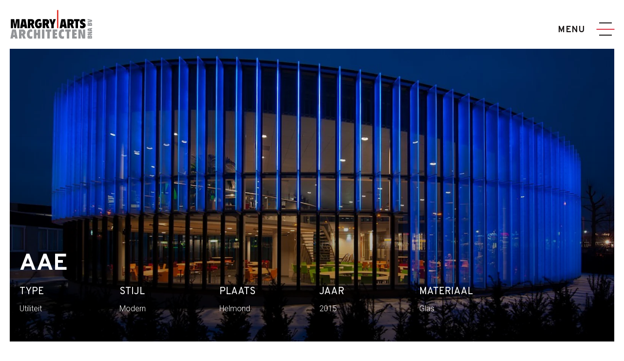

--- FILE ---
content_type: text/html; charset=UTF-8
request_url: https://www.margry-arts.nl/portfolio/aae-1/
body_size: 8255
content:

<!DOCTYPE html>
<html lang="nl">
<head>
    <meta charset="utf-8" />
    <meta name="viewport" content="width=device-width, initial-scale=1.0, maximum-scale=1.0, user-scalable=no" />

    <link rel="apple-touch-icon" sizes="180x180" href="https://www.margry-arts.nl/favicons/apple-touch-icon.png?v=476qnX0Xm8">
<link rel="icon" type="image/png" sizes="32x32" href="https://www.margry-arts.nl/favicons/favicon-32x32.png?v=476qnX0Xm8">
<link rel="icon" type="image/png" sizes="16x16" href="https://www.margry-arts.nl/ffavicons/avicon-16x16.png?v=476qnX0Xm8">
<link rel="manifest" href="https://www.margry-arts.nl/favicons/site.webmanifest?v=476qnX0Xm8">
<link rel="mask-icon" href="https://www.margry-arts.nl/favicons/safari-pinned-tab.svg?v=476qnX0Xm8&quot; color=&quot;#5bbad5">
<link rel="shortcut icon" href="https://www.margry-arts.nl/favicons/favicon.ico?v=476qnX0Xm8">
<meta name="msapplication-TileColor" content="#ffffff">
<meta name="msapplication-config" content="https://www.margry-arts.nl/favicons/browserconfig.xml?v=476qnX0Xm8">
<meta name="theme-color" content="#ffffff">

    <script type="text/javascript">dataLayer = [];
        window.csrfTokenName = "CRAFT_CSRF_TOKEN";
        window.csrfTokenValue = "MNUnlgvbYJQJt6vAN4fGuCQqNQUYW0iB0n3PoO3xn86ThNgqb4zmZnySduxErwj5W_XviG7lq_RWGAU1IQIMsaUomc\u002Dblty8x7GpbgDLlzI\u003D";
        window.DATALAYER =dataLayer;

        window.runTracking = function (searchParams) {
            if (window.trackingRan) {
                return;
            }

            var cookieTypes = searchParams ? searchParams.getAll('cookieTypes[]') : null;
            if (ccc.consent.statistics === true || (cookieTypes && cookieTypes.includes('statistics'))) {
                dataLayer.
                push({'event': 'cookieconsent_statistics'});
            }

            if (ccc.consent.marketing === true || (cookieTypes && cookieTypes.includes('marketing'))) {
                dataLayer.
                push({'event': 'cookieconsent_marketing'});
            }

            if (ccc.consent.preferences === true || (cookieTypes && cookieTypes.includes('preferences'))) {
                dataLayer.
                push({'event': 'cookieconsent_preferences'});
            }
            window.trackingRan = true;
        }
    </script>
<title>Margry | Arts Architecten | AAE</title><meta name="referrer" content="no-referrer-when-downgrade">
<meta name="robots" content="all">
<meta content="nl" property="og:locale">
<meta content="Margry | Arts Architecten" property="og:site_name">
<meta content="website" property="og:type">
<meta content="https://www.margry-arts.nl/portfolio/aae-1" property="og:url">
<meta content="AAE" property="og:title">
<meta content="https://pinterest.com/margryartsarchi" property="og:see_also">
<meta content="https://www.youtube.com/channel/UCcJRxCNRO4HjOb-WRI1IhfQ/videos" property="og:see_also">
<meta content="https://www.facebook.com/Margry-Arts-architecten-bna-BV-353248664728747" property="og:see_also">
<meta name="twitter:card" content="summary_large_image">
<meta name="twitter:creator" content="@">
<meta name="twitter:title" content="AAE">
<meta name="google-site-verification" content="gPFYQBTb8EEkHpJYzv3d4c5irLU12eiaxyR9jhd4fwQ">
<link href="https://www.margry-arts.nl/portfolio/aae-1" rel="canonical">
<link href="https://www.margry-arts.nl/" rel="home">
<link type="text/plain" href="https://www.margry-arts.nl/humans.txt" rel="author">
<link href="https://www.margry-arts.nl/cpresources/d503110a/ccc.css?v=1753356348" rel="stylesheet">
<link href="https://www.margry-arts.nl/css/main.css?v=1753356185" rel="stylesheet">
<script>var cccSiteUrl = "https://www.margry-arts.nl/";</script></head>
<body>

    <div class="holder">
        <header id="header">
    <div class="container-fluid">
        <div class="logo">
            <a href="https://www.margry-arts.nl/">
                <img src="https://www.margry-arts.nl/images/margry-arts-logo.svg"
                     alt="Margry | Arts Architecten (nl)" width="170" height="60">
            </a>
        </div>
        <a href="#" class="nav-opener" data-toggle="offcanvas">
            <span class="text">menu</span>
            <span class="nav-icon">
                <span></span>
                <span></span>
                <span></span>
                <span></span>
            </span>
        </a>

        <div id="dimmer"></div>

        <div class="nav-holder">
            <nav class="main-nav">
                <span class="text">menu</span>
                <ul class="nav-list"><li class="">
                            <a href="https://www.margry-arts.nl/portfolio">Portfolio</a>
                        </li><li class="">
                            <a href="https://www.margry-arts.nl/bureau">Bureau</a>
                        </li><li class="">
                            <a href="https://www.margry-arts.nl/nieuws">Nieuws</a>
                        </li><li class="">
                            <a href="https://www.margry-arts.nl/publicaties">Publicaties</a>
                        </li><li class="">
                            <a href="https://www.margry-arts.nl/contact">Contact</a>
                        </li></ul>
            </nav>
        </div>
    </div>
</header>

                            <div class="project header header-large gradient">
            <div class="header-holder d-flex align-items-end ">
                                                        <div class="bg-stretch">
                                                                                                                                                <span data-srcset="https://margry-arts.imgix.net/assets/Projects/HELMOND/AAE/AAE-1-9.jpg?auto=compress%2Cformat&amp;fit=clip&amp;h=1058&amp;q=60&amp;w=1880&amp;s=cda1c64b0391c4d9ed67f320ba52fe47, https://margry-arts.imgix.net/assets/Projects/HELMOND/AAE/AAE-1-9.jpg?auto=compress%2Cformat&amp;fit=clip&amp;h=2115&amp;q=60&amp;w=3760&amp;s=1728270a81d2cbc9750f3f2643e837c2 2x"
                              data-position="position: img.getFocalPoint(true) "></span>
                        <span data-srcset="https://margry-arts.imgix.net/assets/Projects/HELMOND/AAE/AAE-1-9.jpg?auto=compress%2Cformat&amp;crop=focalpoint&amp;fit=crop&amp;fp-x=0.5&amp;fp-y=0.5&amp;h=652&amp;q=60&amp;w=1159&amp;s=cbb0a29df585f0fc23ad727508735ad5, https://margry-arts.imgix.net/assets/Projects/HELMOND/AAE/AAE-1-9.jpg?auto=compress%2Cformat&amp;crop=focalpoint&amp;fit=crop&amp;fp-x=0.5&amp;fp-y=0.5&amp;h=1304&amp;q=60&amp;w=2318&amp;s=9c6d8dceeee8f2ab63633b91feaf85be 2x"
                              data-media="(max-width: 1199px) and (orientation: landscape)"></span>
                        <span data-srcset="https://margry-arts.imgix.net/assets/Projects/HELMOND/AAE/AAE-1-9.jpg?auto=compress%2Cformat&amp;crop=focalpoint&amp;fit=crop&amp;fp-x=0.5&amp;fp-y=0.5&amp;h=1159&amp;q=60&amp;w=652&amp;s=d95e8adecbbb5b7c0be57b6dea211cba, https://margry-arts.imgix.net/assets/Projects/HELMOND/AAE/AAE-1-9.jpg?auto=compress%2Cformat&amp;crop=focalpoint&amp;fit=crop&amp;fp-x=0.5&amp;fp-y=0.5&amp;h=2318&amp;q=60&amp;w=1304&amp;s=3714b4188e1bfb14a06738d83be07102 2x"
                              data-media="(max-width: 1199px) and (orientation: portrait)"></span>
                        <span data-srcset="https://margry-arts.imgix.net/assets/Projects/HELMOND/AAE/AAE-1-9.jpg?auto=compress%2Cformat&amp;crop=focalpoint&amp;fit=crop&amp;fp-x=0.5&amp;fp-y=0.5&amp;h=535&amp;q=60&amp;w=951&amp;s=ae0cd9b85cb5eb95cc8153e0f565d91d, https://margry-arts.imgix.net/assets/Projects/HELMOND/AAE/AAE-1-9.jpg?auto=compress%2Cformat&amp;crop=focalpoint&amp;fit=crop&amp;fp-x=0.5&amp;fp-y=0.5&amp;h=1070&amp;q=60&amp;w=1902&amp;s=9d1a4612a0c9fc06190a2fe0ee4bb690 2x"
                              data-media="(max-width: 991px) and (orientation: landscape)"></span>
                        <span data-srcset="https://margry-arts.imgix.net/assets/Projects/HELMOND/AAE/AAE-1-9.jpg?auto=compress%2Cformat&amp;crop=focalpoint&amp;fit=crop&amp;fp-x=0.5&amp;fp-y=0.5&amp;h=951&amp;q=60&amp;w=535&amp;s=5dbc20dd03df873747935135dcee8d55, https://margry-arts.imgix.net/assets/Projects/HELMOND/AAE/AAE-1-9.jpg?auto=compress%2Cformat&amp;crop=focalpoint&amp;fit=crop&amp;fp-x=0.5&amp;fp-y=0.5&amp;h=1902&amp;q=60&amp;w=1070&amp;s=39975f61ac5ad658e5e34654080a358e 2x"
                              data-media="(max-width: 991px) and (orientation: portrait)"></span>
                        <span data-srcset="https://margry-arts.imgix.net/assets/Projects/HELMOND/AAE/AAE-1-9.jpg?auto=compress%2Cformat&amp;crop=focalpoint&amp;fit=crop&amp;fp-x=0.5&amp;fp-y=0.5&amp;h=415&amp;q=60&amp;w=737&amp;s=5be4ff14d8766bd1ea93a9a0363fbdb4, https://margry-arts.imgix.net/assets/Projects/HELMOND/AAE/AAE-1-9.jpg?auto=compress%2Cformat&amp;crop=focalpoint&amp;fit=crop&amp;fp-x=0.5&amp;fp-y=0.5&amp;h=829&amp;q=60&amp;w=1474&amp;s=190b1b3592bc1c01152c210169c9e760 2x"
                              data-media="(max-width: 767px) and (orientation: landscape)"></span>
                        <span data-srcset="https://margry-arts.imgix.net/assets/Projects/HELMOND/AAE/AAE-1-9.jpg?auto=compress%2Cformat&amp;crop=focalpoint&amp;fit=crop&amp;fp-x=0.5&amp;fp-y=0.5&amp;h=737&amp;q=60&amp;w=415&amp;s=0abfce100b8f4ce5cdeffd1e28872c3a, https://margry-arts.imgix.net/assets/Projects/HELMOND/AAE/AAE-1-9.jpg?auto=compress%2Cformat&amp;crop=focalpoint&amp;fit=crop&amp;fp-x=0.5&amp;fp-y=0.5&amp;h=1474&amp;q=60&amp;w=829&amp;s=e08ead8ba74412aa2d543edd53d5b289 2x"
                              data-media="(max-width: 767px) and (orientation: portrait)"></span>
                        <span data-srcset="https://margry-arts.imgix.net/assets/Projects/HELMOND/AAE/AAE-1-9.jpg?auto=compress%2Cformat&amp;crop=focalpoint&amp;fit=crop&amp;fp-x=0.5&amp;fp-y=0.5&amp;h=270&amp;q=60&amp;w=545&amp;s=777c18c6a116d6a8f6c6a9e9183cc15a, https://margry-arts.imgix.net/assets/Projects/HELMOND/AAE/AAE-1-9.jpg?auto=compress%2Cformat&amp;crop=focalpoint&amp;fit=crop&amp;fp-x=0.5&amp;fp-y=0.5&amp;h=540&amp;q=60&amp;w=1090&amp;s=2b15a418d667bda2b97dd9a2f852c4c2 2x"
                              data-media="(max-width: 575px) and (orientation: landscape)"></span>
                        <span data-srcset="https://margry-arts.imgix.net/assets/Projects/HELMOND/AAE/AAE-1-9.jpg?auto=compress%2Cformat&amp;crop=focalpoint&amp;fit=crop&amp;fp-x=0.5&amp;fp-y=0.5&amp;h=545&amp;q=60&amp;w=270&amp;s=7888fe4f6f21954654c6bd21a2e1566c, https://margry-arts.imgix.net/assets/Projects/HELMOND/AAE/AAE-1-9.jpg?auto=compress%2Cformat&amp;crop=focalpoint&amp;fit=crop&amp;fp-x=0.5&amp;fp-y=0.5&amp;h=1090&amp;q=60&amp;w=540&amp;s=5282d2715754f17f2a78e4aa426bc956 2x"
                              data-media="(max-width: 575px) and (orientation: portrait)"></span>
                    </div>
                                <div class="container">
                    <div class="row">
                        <div class="col-12">
                            <div class="row">
                                <div class="col-12">
                                    <h1>AAE</h1>
                                </div>
                            </div>
                            <div class="row">
                                                                    <div class="col-6 col-sm-4 col-md-2">
                                        <p class="h3">Type</p>
                                        <p>Utiliteit</p>
                                    </div>
                                                                                                    <div class="col-6 col-sm-4 col-md-2">
                                        <p class="h3">Stijl</p>
                                        <p>Modern</p>
                                    </div>
                                                                                                    <div class="col-6 col-sm-4 col-md-2">
                                        <p class="h3">Plaats</p>
                                        <p>Helmond</p>
                                    </div>
                                                                                                    <div class="col-6 col-sm-4 col-md-2">
                                        <p class="h3">Jaar</p>
                                        <p>2015</p>
                                    </div>
                                                                                                    <div class="col-6 col-sm-4 col-md-2">
                                        <p class="h3">Materiaal</p>
                                        <p>Glas</p>
                                    </div>
                                                            </div>
                        </div>
                    </div>
                </div>
            </div>
        </div>
        <nav aria-label="breadcrumb">
        <ol class="breadcrumb">
                        <li class="breadcrumb-item"><a href="https://www.margry-arts.nl/">Home</a></li>
                        <li class="breadcrumb-item"><a href="https://www.margry-arts.nl/portfolio"
                                           onclick="window.history.back(); return false;">Portfolio</a></li>
            <li class="breadcrumb-item active" aria-current="page">AAE</li>
        </ol>
    </nav>
        
                            <section class="photos fullwidth bg-gray">
    <div class="container">
        <h2>10.001</h2>        <div class="row photos">
                            <div class="col-xs-12                col-sm-6 col-md-4 col-lg-3"
                     data-type="photo">
                    <div class="photo-container">
                                                                                                                                                                        <picture>
                            <source media="(max-width: 575px)"
                                    srcset="https://margry-arts.imgix.net/assets/Projects/HELMOND/AAE/AAE-1-1.JPG?auto=compress%2Cformat&amp;crop=focalpoint&amp;fit=crop&amp;fp-x=0.5&amp;fp-y=0.5&amp;h=363&amp;q=60&amp;w=545&amp;s=cf9784c6fccf816ba2b8ae8750b3f024, https://margry-arts.imgix.net/assets/Projects/HELMOND/AAE/AAE-1-1.JPG?auto=compress%2Cformat&amp;crop=focalpoint&amp;fit=crop&amp;fp-x=0.5&amp;fp-y=0.5&amp;h=726&amp;q=60&amp;w=1090&amp;s=33e94a18e43ed251e8a128610f859003 2x">
                            <source media="(max-width: 767px)"
                                    srcset="https://margry-arts.imgix.net/assets/Projects/HELMOND/AAE/AAE-1-1.JPG?auto=compress%2Cformat&amp;crop=focalpoint&amp;fit=crop&amp;fp-x=0.5&amp;fp-y=0.5&amp;h=170&amp;q=60&amp;w=255&amp;s=45a5bc6a216401ebb655ec6bfcced881, https://margry-arts.imgix.net/assets/Projects/HELMOND/AAE/AAE-1-1.JPG?auto=compress%2Cformat&amp;crop=focalpoint&amp;fit=crop&amp;fp-x=0.5&amp;fp-y=0.5&amp;h=340&amp;q=60&amp;w=510&amp;s=0e7eb444f022e3c927edd2acb0635d68 2x">
                            <source media="(max-width: 991px)"
                                    srcset="https://margry-arts.imgix.net/assets/Projects/HELMOND/AAE/AAE-1-1.JPG?auto=compress%2Cformat&amp;crop=focalpoint&amp;fit=crop&amp;fp-x=0.5&amp;fp-y=0.5&amp;h=147&amp;q=60&amp;w=220&amp;s=fe244a435acc7374d3a1446d03d07f0e, https://margry-arts.imgix.net/assets/Projects/HELMOND/AAE/AAE-1-1.JPG?auto=compress%2Cformat&amp;crop=focalpoint&amp;fit=crop&amp;fp-x=0.5&amp;fp-y=0.5&amp;h=294&amp;q=60&amp;w=440&amp;s=b0c9476f2d0b64521c36e2704abb510c 2x">
                            <source media="(max-width: 1199px)"
                                    srcset="https://margry-arts.imgix.net/assets/Projects/HELMOND/AAE/AAE-1-1.JPG?auto=compress%2Cformat&amp;crop=focalpoint&amp;fit=crop&amp;fp-x=0.5&amp;fp-y=0.5&amp;h=145&amp;q=60&amp;w=218&amp;s=5a99a4248f15d02dc9588e7cbba07e27, https://margry-arts.imgix.net/assets/Projects/HELMOND/AAE/AAE-1-1.JPG?auto=compress%2Cformat&amp;crop=focalpoint&amp;fit=crop&amp;fp-x=0.5&amp;fp-y=0.5&amp;h=290&amp;q=60&amp;w=436&amp;s=96a83b21d1e26cac93ea015f28a34bf7 2x">
                            <source media="(min-width: 1200px)"
                                    srcset="https://margry-arts.imgix.net/assets/Projects/HELMOND/AAE/AAE-1-1.JPG?auto=compress%2Cformat&amp;crop=focalpoint&amp;fit=crop&amp;fp-x=0.5&amp;fp-y=0.5&amp;h=185&amp;q=60&amp;w=278&amp;s=9a27ab7a9f01f1ae0680fb1840b6d543, https://margry-arts.imgix.net/assets/Projects/HELMOND/AAE/AAE-1-1.JPG?auto=compress%2Cformat&amp;crop=focalpoint&amp;fit=crop&amp;fp-x=0.5&amp;fp-y=0.5&amp;h=370&amp;q=60&amp;w=556&amp;s=d64c2443979717558f2b5336e4e02e2a 2x">
                            <img src="https://margry-arts.imgix.net/assets/Projects/HELMOND/AAE/AAE-1-1.JPG?auto=compress%2Cformat&amp;crop=focalpoint&amp;fit=crop&amp;fp-x=0.5&amp;fp-y=0.5&amp;h=185&amp;q=60&amp;w=278&amp;s=9a27ab7a9f01f1ae0680fb1840b6d543" alt="Aae 1 1" class="img-fluid">
                        </picture>
                        <div class="overlay">
                            <div class="btn-group">
                                <a class="btn btn-outline-light" data-index="0"
                                   href="https://margry-arts.imgix.net/assets/Projects/HELMOND/AAE/AAE-1-1.JPG?auto=compress%2Cformat&amp;fit=clip&amp;h=1080&amp;q=60&amp;w=1920&amp;s=541f8c4aa2cce2b27d9adee8285ebc83"
                                   data-size="0x0">
                                    <i class="ti ti-gallery" data-index="0"></i> Bekijk
                                </a>
                            </div>
                        </div>
                    </div>
                </div>
                            <div class="col-xs-12                col-sm-6 col-md-4 col-lg-3"
                     data-type="photo">
                    <div class="photo-container">
                                                                                                                                                                        <picture>
                            <source media="(max-width: 575px)"
                                    srcset="https://margry-arts.imgix.net/assets/Projects/HELMOND/AAE/AAE-1-2.JPG?auto=compress%2Cformat&amp;crop=focalpoint&amp;fit=crop&amp;fp-x=0.5&amp;fp-y=0.5&amp;h=363&amp;q=60&amp;w=545&amp;s=a7431c3c62764bc3b9234f9de8b4e025, https://margry-arts.imgix.net/assets/Projects/HELMOND/AAE/AAE-1-2.JPG?auto=compress%2Cformat&amp;crop=focalpoint&amp;fit=crop&amp;fp-x=0.5&amp;fp-y=0.5&amp;h=726&amp;q=60&amp;w=1090&amp;s=879c4f8d7dd46659e2ea0701a096c1a2 2x">
                            <source media="(max-width: 767px)"
                                    srcset="https://margry-arts.imgix.net/assets/Projects/HELMOND/AAE/AAE-1-2.JPG?auto=compress%2Cformat&amp;crop=focalpoint&amp;fit=crop&amp;fp-x=0.5&amp;fp-y=0.5&amp;h=170&amp;q=60&amp;w=255&amp;s=9f2f4e6f47d249648cd53bb79a748cbf, https://margry-arts.imgix.net/assets/Projects/HELMOND/AAE/AAE-1-2.JPG?auto=compress%2Cformat&amp;crop=focalpoint&amp;fit=crop&amp;fp-x=0.5&amp;fp-y=0.5&amp;h=340&amp;q=60&amp;w=510&amp;s=a65eb6a9b9fb32b074a237b832ab0e41 2x">
                            <source media="(max-width: 991px)"
                                    srcset="https://margry-arts.imgix.net/assets/Projects/HELMOND/AAE/AAE-1-2.JPG?auto=compress%2Cformat&amp;crop=focalpoint&amp;fit=crop&amp;fp-x=0.5&amp;fp-y=0.5&amp;h=147&amp;q=60&amp;w=220&amp;s=851e9ee5d9ad05b66aa9d9f3b021e554, https://margry-arts.imgix.net/assets/Projects/HELMOND/AAE/AAE-1-2.JPG?auto=compress%2Cformat&amp;crop=focalpoint&amp;fit=crop&amp;fp-x=0.5&amp;fp-y=0.5&amp;h=294&amp;q=60&amp;w=440&amp;s=653b55642c045977f252495c25650b88 2x">
                            <source media="(max-width: 1199px)"
                                    srcset="https://margry-arts.imgix.net/assets/Projects/HELMOND/AAE/AAE-1-2.JPG?auto=compress%2Cformat&amp;crop=focalpoint&amp;fit=crop&amp;fp-x=0.5&amp;fp-y=0.5&amp;h=145&amp;q=60&amp;w=218&amp;s=adb4c87ea774ecccf05140454eea1131, https://margry-arts.imgix.net/assets/Projects/HELMOND/AAE/AAE-1-2.JPG?auto=compress%2Cformat&amp;crop=focalpoint&amp;fit=crop&amp;fp-x=0.5&amp;fp-y=0.5&amp;h=290&amp;q=60&amp;w=436&amp;s=d74f86521b925d9b2010cd57d1b26135 2x">
                            <source media="(min-width: 1200px)"
                                    srcset="https://margry-arts.imgix.net/assets/Projects/HELMOND/AAE/AAE-1-2.JPG?auto=compress%2Cformat&amp;crop=focalpoint&amp;fit=crop&amp;fp-x=0.5&amp;fp-y=0.5&amp;h=185&amp;q=60&amp;w=278&amp;s=e9ac3115db061ab6b78ec0a352f54314, https://margry-arts.imgix.net/assets/Projects/HELMOND/AAE/AAE-1-2.JPG?auto=compress%2Cformat&amp;crop=focalpoint&amp;fit=crop&amp;fp-x=0.5&amp;fp-y=0.5&amp;h=370&amp;q=60&amp;w=556&amp;s=8cca25ac549fe1f613a3b92a44e03eac 2x">
                            <img src="https://margry-arts.imgix.net/assets/Projects/HELMOND/AAE/AAE-1-2.JPG?auto=compress%2Cformat&amp;crop=focalpoint&amp;fit=crop&amp;fp-x=0.5&amp;fp-y=0.5&amp;h=185&amp;q=60&amp;w=278&amp;s=e9ac3115db061ab6b78ec0a352f54314" alt="Aae 1 2" class="img-fluid">
                        </picture>
                        <div class="overlay">
                            <div class="btn-group">
                                <a class="btn btn-outline-light" data-index="1"
                                   href="https://margry-arts.imgix.net/assets/Projects/HELMOND/AAE/AAE-1-2.JPG?auto=compress%2Cformat&amp;fit=clip&amp;h=1080&amp;q=60&amp;w=1920&amp;s=0ff39347e0c51b8e1941adf5a29a15d9"
                                   data-size="0x0">
                                    <i class="ti ti-gallery" data-index="1"></i> Bekijk
                                </a>
                            </div>
                        </div>
                    </div>
                </div>
                            <div class="col-xs-12                col-sm-6 col-md-4 col-lg-3"
                     data-type="photo">
                    <div class="photo-container">
                                                                                                                                                                        <picture>
                            <source media="(max-width: 575px)"
                                    srcset="https://margry-arts.imgix.net/assets/Projects/HELMOND/AAE/AAE-1-3.JPG?auto=compress%2Cformat&amp;crop=focalpoint&amp;fit=crop&amp;fp-x=0.5&amp;fp-y=0.5&amp;h=363&amp;q=60&amp;w=545&amp;s=ac776dc1b4776683fbec352191f15f7e, https://margry-arts.imgix.net/assets/Projects/HELMOND/AAE/AAE-1-3.JPG?auto=compress%2Cformat&amp;crop=focalpoint&amp;fit=crop&amp;fp-x=0.5&amp;fp-y=0.5&amp;h=726&amp;q=60&amp;w=1090&amp;s=11c409af2ecdd7b3d36a0e4bbb56ac14 2x">
                            <source media="(max-width: 767px)"
                                    srcset="https://margry-arts.imgix.net/assets/Projects/HELMOND/AAE/AAE-1-3.JPG?auto=compress%2Cformat&amp;crop=focalpoint&amp;fit=crop&amp;fp-x=0.5&amp;fp-y=0.5&amp;h=170&amp;q=60&amp;w=255&amp;s=e719cf685870703dd9ccfb9a047168ad, https://margry-arts.imgix.net/assets/Projects/HELMOND/AAE/AAE-1-3.JPG?auto=compress%2Cformat&amp;crop=focalpoint&amp;fit=crop&amp;fp-x=0.5&amp;fp-y=0.5&amp;h=340&amp;q=60&amp;w=510&amp;s=969bb6cb094bb727733bb581e08c3af7 2x">
                            <source media="(max-width: 991px)"
                                    srcset="https://margry-arts.imgix.net/assets/Projects/HELMOND/AAE/AAE-1-3.JPG?auto=compress%2Cformat&amp;crop=focalpoint&amp;fit=crop&amp;fp-x=0.5&amp;fp-y=0.5&amp;h=147&amp;q=60&amp;w=220&amp;s=21e7dc502f4e8d9b3ae1bf5b7d5f4c62, https://margry-arts.imgix.net/assets/Projects/HELMOND/AAE/AAE-1-3.JPG?auto=compress%2Cformat&amp;crop=focalpoint&amp;fit=crop&amp;fp-x=0.5&amp;fp-y=0.5&amp;h=294&amp;q=60&amp;w=440&amp;s=2d099f82199e2a53a9d67c25cca957b6 2x">
                            <source media="(max-width: 1199px)"
                                    srcset="https://margry-arts.imgix.net/assets/Projects/HELMOND/AAE/AAE-1-3.JPG?auto=compress%2Cformat&amp;crop=focalpoint&amp;fit=crop&amp;fp-x=0.5&amp;fp-y=0.5&amp;h=145&amp;q=60&amp;w=218&amp;s=0091bde8606ac4254a932ae8c0ae7566, https://margry-arts.imgix.net/assets/Projects/HELMOND/AAE/AAE-1-3.JPG?auto=compress%2Cformat&amp;crop=focalpoint&amp;fit=crop&amp;fp-x=0.5&amp;fp-y=0.5&amp;h=290&amp;q=60&amp;w=436&amp;s=93be3aa5d35f4d437ecad95bbbac52eb 2x">
                            <source media="(min-width: 1200px)"
                                    srcset="https://margry-arts.imgix.net/assets/Projects/HELMOND/AAE/AAE-1-3.JPG?auto=compress%2Cformat&amp;crop=focalpoint&amp;fit=crop&amp;fp-x=0.5&amp;fp-y=0.5&amp;h=185&amp;q=60&amp;w=278&amp;s=30f7bc421078ec1ecb0622ff8b380a98, https://margry-arts.imgix.net/assets/Projects/HELMOND/AAE/AAE-1-3.JPG?auto=compress%2Cformat&amp;crop=focalpoint&amp;fit=crop&amp;fp-x=0.5&amp;fp-y=0.5&amp;h=370&amp;q=60&amp;w=556&amp;s=86d73f78c28e8b688e9b70b2d3094cf9 2x">
                            <img src="https://margry-arts.imgix.net/assets/Projects/HELMOND/AAE/AAE-1-3.JPG?auto=compress%2Cformat&amp;crop=focalpoint&amp;fit=crop&amp;fp-x=0.5&amp;fp-y=0.5&amp;h=185&amp;q=60&amp;w=278&amp;s=30f7bc421078ec1ecb0622ff8b380a98" alt="Aae 1 3" class="img-fluid">
                        </picture>
                        <div class="overlay">
                            <div class="btn-group">
                                <a class="btn btn-outline-light" data-index="2"
                                   href="https://margry-arts.imgix.net/assets/Projects/HELMOND/AAE/AAE-1-3.JPG?auto=compress%2Cformat&amp;fit=clip&amp;h=1080&amp;q=60&amp;w=1920&amp;s=9c52ca2c0da83b1e8bdfd9b2af9d1511"
                                   data-size="0x0">
                                    <i class="ti ti-gallery" data-index="2"></i> Bekijk
                                </a>
                            </div>
                        </div>
                    </div>
                </div>
                            <div class="col-xs-6                     project-mobile-first                                col-sm-6 col-md-4 col-lg-3"
                     data-type="photo">
                    <div class="photo-container">
                                                                                                                                                                        <picture>
                            <source media="(max-width: 575px)"
                                    srcset="https://margry-arts.imgix.net/assets/Projects/HELMOND/AAE/AAE-1-4.jpg?auto=compress%2Cformat&amp;crop=focalpoint&amp;fit=crop&amp;fp-x=0.5&amp;fp-y=0.5&amp;h=363&amp;q=60&amp;w=545&amp;s=560ff701fdce8ba6b1e4c940290b08c9, https://margry-arts.imgix.net/assets/Projects/HELMOND/AAE/AAE-1-4.jpg?auto=compress%2Cformat&amp;crop=focalpoint&amp;fit=crop&amp;fp-x=0.5&amp;fp-y=0.5&amp;h=726&amp;q=60&amp;w=1090&amp;s=be9790a83d8eda7f9bdf6806c0cd1397 2x">
                            <source media="(max-width: 767px)"
                                    srcset="https://margry-arts.imgix.net/assets/Projects/HELMOND/AAE/AAE-1-4.jpg?auto=compress%2Cformat&amp;crop=focalpoint&amp;fit=crop&amp;fp-x=0.5&amp;fp-y=0.5&amp;h=170&amp;q=60&amp;w=255&amp;s=450f771e8ff66f3643f68ebdbb8d3556, https://margry-arts.imgix.net/assets/Projects/HELMOND/AAE/AAE-1-4.jpg?auto=compress%2Cformat&amp;crop=focalpoint&amp;fit=crop&amp;fp-x=0.5&amp;fp-y=0.5&amp;h=340&amp;q=60&amp;w=510&amp;s=9937ccc967b4c456aa5a7daaf888e7b2 2x">
                            <source media="(max-width: 991px)"
                                    srcset="https://margry-arts.imgix.net/assets/Projects/HELMOND/AAE/AAE-1-4.jpg?auto=compress%2Cformat&amp;crop=focalpoint&amp;fit=crop&amp;fp-x=0.5&amp;fp-y=0.5&amp;h=147&amp;q=60&amp;w=220&amp;s=f1d0adc7f8fdb6306457be30838a0164, https://margry-arts.imgix.net/assets/Projects/HELMOND/AAE/AAE-1-4.jpg?auto=compress%2Cformat&amp;crop=focalpoint&amp;fit=crop&amp;fp-x=0.5&amp;fp-y=0.5&amp;h=294&amp;q=60&amp;w=440&amp;s=b5ea546cc1cb101f25c9e18962de08b9 2x">
                            <source media="(max-width: 1199px)"
                                    srcset="https://margry-arts.imgix.net/assets/Projects/HELMOND/AAE/AAE-1-4.jpg?auto=compress%2Cformat&amp;crop=focalpoint&amp;fit=crop&amp;fp-x=0.5&amp;fp-y=0.5&amp;h=145&amp;q=60&amp;w=218&amp;s=e21b8503e9ec0e60498804a310be4d9e, https://margry-arts.imgix.net/assets/Projects/HELMOND/AAE/AAE-1-4.jpg?auto=compress%2Cformat&amp;crop=focalpoint&amp;fit=crop&amp;fp-x=0.5&amp;fp-y=0.5&amp;h=290&amp;q=60&amp;w=436&amp;s=dac8cd7c7059da0f7d223ead1e6c1e15 2x">
                            <source media="(min-width: 1200px)"
                                    srcset="https://margry-arts.imgix.net/assets/Projects/HELMOND/AAE/AAE-1-4.jpg?auto=compress%2Cformat&amp;crop=focalpoint&amp;fit=crop&amp;fp-x=0.5&amp;fp-y=0.5&amp;h=185&amp;q=60&amp;w=278&amp;s=8424b0861e78a759ec6ec9ea82c4a2a1, https://margry-arts.imgix.net/assets/Projects/HELMOND/AAE/AAE-1-4.jpg?auto=compress%2Cformat&amp;crop=focalpoint&amp;fit=crop&amp;fp-x=0.5&amp;fp-y=0.5&amp;h=370&amp;q=60&amp;w=556&amp;s=5e4b4f773dd1f3ecb35dc149f123be03 2x">
                            <img src="https://margry-arts.imgix.net/assets/Projects/HELMOND/AAE/AAE-1-4.jpg?auto=compress%2Cformat&amp;crop=focalpoint&amp;fit=crop&amp;fp-x=0.5&amp;fp-y=0.5&amp;h=185&amp;q=60&amp;w=278&amp;s=8424b0861e78a759ec6ec9ea82c4a2a1" alt="Aae 1 4" class="img-fluid">
                        </picture>
                        <div class="overlay">
                            <div class="btn-group">
                                <a class="btn btn-outline-light" data-index="3"
                                   href="https://margry-arts.imgix.net/assets/Projects/HELMOND/AAE/AAE-1-4.jpg?auto=compress%2Cformat&amp;fit=clip&amp;h=1080&amp;q=60&amp;w=1920&amp;s=cf71baa83d7cca46ca9d6b921384f8ac"
                                   data-size="0x0">
                                    <i class="ti ti-gallery" data-index="3"></i> Bekijk
                                </a>
                            </div>
                        </div>
                    </div>
                </div>
                            <div class="col-xs-6                     project-mobile-second                                col-sm-6 col-md-4 col-lg-3"
                     data-type="photo">
                    <div class="photo-container">
                                                                                                                                                                        <picture>
                            <source media="(max-width: 575px)"
                                    srcset="https://margry-arts.imgix.net/assets/Projects/HELMOND/AAE/AAE-1-5.jpg?auto=compress%2Cformat&amp;crop=focalpoint&amp;fit=crop&amp;fp-x=0.5&amp;fp-y=0.5&amp;h=363&amp;q=60&amp;w=545&amp;s=a55c2cd71c84ac0cddb01cd6a1c07d20, https://margry-arts.imgix.net/assets/Projects/HELMOND/AAE/AAE-1-5.jpg?auto=compress%2Cformat&amp;crop=focalpoint&amp;fit=crop&amp;fp-x=0.5&amp;fp-y=0.5&amp;h=726&amp;q=60&amp;w=1090&amp;s=f19d8c30e5b04b7ccca39d5a9dc1085f 2x">
                            <source media="(max-width: 767px)"
                                    srcset="https://margry-arts.imgix.net/assets/Projects/HELMOND/AAE/AAE-1-5.jpg?auto=compress%2Cformat&amp;crop=focalpoint&amp;fit=crop&amp;fp-x=0.5&amp;fp-y=0.5&amp;h=170&amp;q=60&amp;w=255&amp;s=a9b37c3d2ca959b38d9f26694def376d, https://margry-arts.imgix.net/assets/Projects/HELMOND/AAE/AAE-1-5.jpg?auto=compress%2Cformat&amp;crop=focalpoint&amp;fit=crop&amp;fp-x=0.5&amp;fp-y=0.5&amp;h=340&amp;q=60&amp;w=510&amp;s=ecbc5634e8ba5adc71249a2bb8635520 2x">
                            <source media="(max-width: 991px)"
                                    srcset="https://margry-arts.imgix.net/assets/Projects/HELMOND/AAE/AAE-1-5.jpg?auto=compress%2Cformat&amp;crop=focalpoint&amp;fit=crop&amp;fp-x=0.5&amp;fp-y=0.5&amp;h=147&amp;q=60&amp;w=220&amp;s=68a48611e6fadf7703d4f948526ac04a, https://margry-arts.imgix.net/assets/Projects/HELMOND/AAE/AAE-1-5.jpg?auto=compress%2Cformat&amp;crop=focalpoint&amp;fit=crop&amp;fp-x=0.5&amp;fp-y=0.5&amp;h=294&amp;q=60&amp;w=440&amp;s=4f5a65306925156a804630d6cb245f47 2x">
                            <source media="(max-width: 1199px)"
                                    srcset="https://margry-arts.imgix.net/assets/Projects/HELMOND/AAE/AAE-1-5.jpg?auto=compress%2Cformat&amp;crop=focalpoint&amp;fit=crop&amp;fp-x=0.5&amp;fp-y=0.5&amp;h=145&amp;q=60&amp;w=218&amp;s=a9ce4cfeb77f82bc0b8183d648ccb442, https://margry-arts.imgix.net/assets/Projects/HELMOND/AAE/AAE-1-5.jpg?auto=compress%2Cformat&amp;crop=focalpoint&amp;fit=crop&amp;fp-x=0.5&amp;fp-y=0.5&amp;h=290&amp;q=60&amp;w=436&amp;s=7da16d39ea76dd9c3c8504b341668fa0 2x">
                            <source media="(min-width: 1200px)"
                                    srcset="https://margry-arts.imgix.net/assets/Projects/HELMOND/AAE/AAE-1-5.jpg?auto=compress%2Cformat&amp;crop=focalpoint&amp;fit=crop&amp;fp-x=0.5&amp;fp-y=0.5&amp;h=185&amp;q=60&amp;w=278&amp;s=6577f4b992306382955d44c52ccee46b, https://margry-arts.imgix.net/assets/Projects/HELMOND/AAE/AAE-1-5.jpg?auto=compress%2Cformat&amp;crop=focalpoint&amp;fit=crop&amp;fp-x=0.5&amp;fp-y=0.5&amp;h=370&amp;q=60&amp;w=556&amp;s=130cce661124c5029a5229077c72f358 2x">
                            <img src="https://margry-arts.imgix.net/assets/Projects/HELMOND/AAE/AAE-1-5.jpg?auto=compress%2Cformat&amp;crop=focalpoint&amp;fit=crop&amp;fp-x=0.5&amp;fp-y=0.5&amp;h=185&amp;q=60&amp;w=278&amp;s=6577f4b992306382955d44c52ccee46b" alt="Aae 1 5" class="img-fluid">
                        </picture>
                        <div class="overlay">
                            <div class="btn-group">
                                <a class="btn btn-outline-light" data-index="4"
                                   href="https://margry-arts.imgix.net/assets/Projects/HELMOND/AAE/AAE-1-5.jpg?auto=compress%2Cformat&amp;fit=clip&amp;h=1080&amp;q=60&amp;w=1920&amp;s=ee5ed4cb1d418cbb1d8a7f381c4c69e1"
                                   data-size="0x0">
                                    <i class="ti ti-gallery" data-index="4"></i> Bekijk
                                </a>
                            </div>
                        </div>
                    </div>
                </div>
                            <div class="col-xs-6                     project-mobile-first                                col-sm-6 col-md-4 col-lg-3"
                     data-type="photo">
                    <div class="photo-container">
                                                                                                                                                                        <picture>
                            <source media="(max-width: 575px)"
                                    srcset="https://margry-arts.imgix.net/assets/Projects/HELMOND/AAE/AAE-1-6.jpg?auto=compress%2Cformat&amp;crop=focalpoint&amp;fit=crop&amp;fp-x=0.5&amp;fp-y=0.5&amp;h=363&amp;q=60&amp;w=545&amp;s=b2d539a9b68d10fa0e09eb58ba3e590d, https://margry-arts.imgix.net/assets/Projects/HELMOND/AAE/AAE-1-6.jpg?auto=compress%2Cformat&amp;crop=focalpoint&amp;fit=crop&amp;fp-x=0.5&amp;fp-y=0.5&amp;h=726&amp;q=60&amp;w=1090&amp;s=e3571e51bd61a3cc3ce92e4053ae50b2 2x">
                            <source media="(max-width: 767px)"
                                    srcset="https://margry-arts.imgix.net/assets/Projects/HELMOND/AAE/AAE-1-6.jpg?auto=compress%2Cformat&amp;crop=focalpoint&amp;fit=crop&amp;fp-x=0.5&amp;fp-y=0.5&amp;h=170&amp;q=60&amp;w=255&amp;s=17aec3d5aa59dfecf1ce96a5e41cc540, https://margry-arts.imgix.net/assets/Projects/HELMOND/AAE/AAE-1-6.jpg?auto=compress%2Cformat&amp;crop=focalpoint&amp;fit=crop&amp;fp-x=0.5&amp;fp-y=0.5&amp;h=340&amp;q=60&amp;w=510&amp;s=d9fca09c33d7c497ac5075728f0ae5a8 2x">
                            <source media="(max-width: 991px)"
                                    srcset="https://margry-arts.imgix.net/assets/Projects/HELMOND/AAE/AAE-1-6.jpg?auto=compress%2Cformat&amp;crop=focalpoint&amp;fit=crop&amp;fp-x=0.5&amp;fp-y=0.5&amp;h=147&amp;q=60&amp;w=220&amp;s=d4b5c7238ac5153d06d28cf9ed13cc28, https://margry-arts.imgix.net/assets/Projects/HELMOND/AAE/AAE-1-6.jpg?auto=compress%2Cformat&amp;crop=focalpoint&amp;fit=crop&amp;fp-x=0.5&amp;fp-y=0.5&amp;h=294&amp;q=60&amp;w=440&amp;s=91e9f7b36700d71ba9d59616fdfe54fa 2x">
                            <source media="(max-width: 1199px)"
                                    srcset="https://margry-arts.imgix.net/assets/Projects/HELMOND/AAE/AAE-1-6.jpg?auto=compress%2Cformat&amp;crop=focalpoint&amp;fit=crop&amp;fp-x=0.5&amp;fp-y=0.5&amp;h=145&amp;q=60&amp;w=218&amp;s=f1af186b530ff60af67744b51175115d, https://margry-arts.imgix.net/assets/Projects/HELMOND/AAE/AAE-1-6.jpg?auto=compress%2Cformat&amp;crop=focalpoint&amp;fit=crop&amp;fp-x=0.5&amp;fp-y=0.5&amp;h=290&amp;q=60&amp;w=436&amp;s=21b07cfee7220dd4d9654fbae676673a 2x">
                            <source media="(min-width: 1200px)"
                                    srcset="https://margry-arts.imgix.net/assets/Projects/HELMOND/AAE/AAE-1-6.jpg?auto=compress%2Cformat&amp;crop=focalpoint&amp;fit=crop&amp;fp-x=0.5&amp;fp-y=0.5&amp;h=185&amp;q=60&amp;w=278&amp;s=086ece46430e76b62d16cc435e7212ba, https://margry-arts.imgix.net/assets/Projects/HELMOND/AAE/AAE-1-6.jpg?auto=compress%2Cformat&amp;crop=focalpoint&amp;fit=crop&amp;fp-x=0.5&amp;fp-y=0.5&amp;h=370&amp;q=60&amp;w=556&amp;s=dce5f5f1118d81666c2f427e1cbdd8a1 2x">
                            <img src="https://margry-arts.imgix.net/assets/Projects/HELMOND/AAE/AAE-1-6.jpg?auto=compress%2Cformat&amp;crop=focalpoint&amp;fit=crop&amp;fp-x=0.5&amp;fp-y=0.5&amp;h=185&amp;q=60&amp;w=278&amp;s=086ece46430e76b62d16cc435e7212ba" alt="Aae 1 6" class="img-fluid">
                        </picture>
                        <div class="overlay">
                            <div class="btn-group">
                                <a class="btn btn-outline-light" data-index="5"
                                   href="https://margry-arts.imgix.net/assets/Projects/HELMOND/AAE/AAE-1-6.jpg?auto=compress%2Cformat&amp;fit=clip&amp;h=1080&amp;q=60&amp;w=1920&amp;s=121ce12bb0365d37b724bc25220c7018"
                                   data-size="0x0">
                                    <i class="ti ti-gallery" data-index="5"></i> Bekijk
                                </a>
                            </div>
                        </div>
                    </div>
                </div>
                            <div class="col-xs-6                     project-mobile-second                                col-sm-6 col-md-4 col-lg-3"
                     data-type="photo">
                    <div class="photo-container">
                                                                                                                                                                        <picture>
                            <source media="(max-width: 575px)"
                                    srcset="https://margry-arts.imgix.net/assets/Projects/HELMOND/AAE/AAE-1-7.jpg?auto=compress%2Cformat&amp;crop=focalpoint&amp;fit=crop&amp;fp-x=0.5&amp;fp-y=0.5&amp;h=363&amp;q=60&amp;w=545&amp;s=01ca24a34a67d469243b9fb4fbedb4a5, https://margry-arts.imgix.net/assets/Projects/HELMOND/AAE/AAE-1-7.jpg?auto=compress%2Cformat&amp;crop=focalpoint&amp;fit=crop&amp;fp-x=0.5&amp;fp-y=0.5&amp;h=726&amp;q=60&amp;w=1090&amp;s=b9329803eda337f322e1de2bff42cf85 2x">
                            <source media="(max-width: 767px)"
                                    srcset="https://margry-arts.imgix.net/assets/Projects/HELMOND/AAE/AAE-1-7.jpg?auto=compress%2Cformat&amp;crop=focalpoint&amp;fit=crop&amp;fp-x=0.5&amp;fp-y=0.5&amp;h=170&amp;q=60&amp;w=255&amp;s=3c31cd0dabb39cf2925bb636b1c7454f, https://margry-arts.imgix.net/assets/Projects/HELMOND/AAE/AAE-1-7.jpg?auto=compress%2Cformat&amp;crop=focalpoint&amp;fit=crop&amp;fp-x=0.5&amp;fp-y=0.5&amp;h=340&amp;q=60&amp;w=510&amp;s=72daa9c4c1f93eb83481d46c6bf4a9e5 2x">
                            <source media="(max-width: 991px)"
                                    srcset="https://margry-arts.imgix.net/assets/Projects/HELMOND/AAE/AAE-1-7.jpg?auto=compress%2Cformat&amp;crop=focalpoint&amp;fit=crop&amp;fp-x=0.5&amp;fp-y=0.5&amp;h=147&amp;q=60&amp;w=220&amp;s=9e14f7d232a871fe2304292bf5f7e292, https://margry-arts.imgix.net/assets/Projects/HELMOND/AAE/AAE-1-7.jpg?auto=compress%2Cformat&amp;crop=focalpoint&amp;fit=crop&amp;fp-x=0.5&amp;fp-y=0.5&amp;h=294&amp;q=60&amp;w=440&amp;s=30030e9719f63a16a37baadb06e0d4e5 2x">
                            <source media="(max-width: 1199px)"
                                    srcset="https://margry-arts.imgix.net/assets/Projects/HELMOND/AAE/AAE-1-7.jpg?auto=compress%2Cformat&amp;crop=focalpoint&amp;fit=crop&amp;fp-x=0.5&amp;fp-y=0.5&amp;h=145&amp;q=60&amp;w=218&amp;s=a7e4288c36291393be7250b626c71754, https://margry-arts.imgix.net/assets/Projects/HELMOND/AAE/AAE-1-7.jpg?auto=compress%2Cformat&amp;crop=focalpoint&amp;fit=crop&amp;fp-x=0.5&amp;fp-y=0.5&amp;h=290&amp;q=60&amp;w=436&amp;s=6fa3fa46f0ebbec49d48dc027d221482 2x">
                            <source media="(min-width: 1200px)"
                                    srcset="https://margry-arts.imgix.net/assets/Projects/HELMOND/AAE/AAE-1-7.jpg?auto=compress%2Cformat&amp;crop=focalpoint&amp;fit=crop&amp;fp-x=0.5&amp;fp-y=0.5&amp;h=185&amp;q=60&amp;w=278&amp;s=1df7a9460613e5c347fe4b3d0d493382, https://margry-arts.imgix.net/assets/Projects/HELMOND/AAE/AAE-1-7.jpg?auto=compress%2Cformat&amp;crop=focalpoint&amp;fit=crop&amp;fp-x=0.5&amp;fp-y=0.5&amp;h=370&amp;q=60&amp;w=556&amp;s=d9a78ef3c0384ed641e7fb2b4e1a5853 2x">
                            <img src="https://margry-arts.imgix.net/assets/Projects/HELMOND/AAE/AAE-1-7.jpg?auto=compress%2Cformat&amp;crop=focalpoint&amp;fit=crop&amp;fp-x=0.5&amp;fp-y=0.5&amp;h=185&amp;q=60&amp;w=278&amp;s=1df7a9460613e5c347fe4b3d0d493382" alt="Aae 1 7" class="img-fluid">
                        </picture>
                        <div class="overlay">
                            <div class="btn-group">
                                <a class="btn btn-outline-light" data-index="6"
                                   href="https://margry-arts.imgix.net/assets/Projects/HELMOND/AAE/AAE-1-7.jpg?auto=compress%2Cformat&amp;fit=clip&amp;h=1080&amp;q=60&amp;w=1920&amp;s=1912635ab617ca338717cda9058dfa30"
                                   data-size="0x0">
                                    <i class="ti ti-gallery" data-index="6"></i> Bekijk
                                </a>
                            </div>
                        </div>
                    </div>
                </div>
                            <div class="col-xs-6                     project-mobile-first                                col-sm-6 col-md-4 col-lg-3"
                     data-type="photo">
                    <div class="photo-container">
                                                                                                                                                                        <picture>
                            <source media="(max-width: 575px)"
                                    srcset="https://margry-arts.imgix.net/assets/Projects/HELMOND/AAE/AAE-1-8.jpg?auto=compress%2Cformat&amp;crop=focalpoint&amp;fit=crop&amp;fp-x=0.5&amp;fp-y=0.5&amp;h=363&amp;q=60&amp;w=545&amp;s=549dbbc05c6a512d3c756dcd55ec363f, https://margry-arts.imgix.net/assets/Projects/HELMOND/AAE/AAE-1-8.jpg?auto=compress%2Cformat&amp;crop=focalpoint&amp;fit=crop&amp;fp-x=0.5&amp;fp-y=0.5&amp;h=726&amp;q=60&amp;w=1090&amp;s=f574416b0acd155b8e2d4d8b08d80c02 2x">
                            <source media="(max-width: 767px)"
                                    srcset="https://margry-arts.imgix.net/assets/Projects/HELMOND/AAE/AAE-1-8.jpg?auto=compress%2Cformat&amp;crop=focalpoint&amp;fit=crop&amp;fp-x=0.5&amp;fp-y=0.5&amp;h=170&amp;q=60&amp;w=255&amp;s=a31dcd9834689eee6e4f364e54992253, https://margry-arts.imgix.net/assets/Projects/HELMOND/AAE/AAE-1-8.jpg?auto=compress%2Cformat&amp;crop=focalpoint&amp;fit=crop&amp;fp-x=0.5&amp;fp-y=0.5&amp;h=340&amp;q=60&amp;w=510&amp;s=b572e10a2f9a03a749bd90bdaf9b0ef7 2x">
                            <source media="(max-width: 991px)"
                                    srcset="https://margry-arts.imgix.net/assets/Projects/HELMOND/AAE/AAE-1-8.jpg?auto=compress%2Cformat&amp;crop=focalpoint&amp;fit=crop&amp;fp-x=0.5&amp;fp-y=0.5&amp;h=147&amp;q=60&amp;w=220&amp;s=8478e19ed0737bf06553da67a5b35f6e, https://margry-arts.imgix.net/assets/Projects/HELMOND/AAE/AAE-1-8.jpg?auto=compress%2Cformat&amp;crop=focalpoint&amp;fit=crop&amp;fp-x=0.5&amp;fp-y=0.5&amp;h=294&amp;q=60&amp;w=440&amp;s=415d39f26ef4087cb732fef2da4e86a3 2x">
                            <source media="(max-width: 1199px)"
                                    srcset="https://margry-arts.imgix.net/assets/Projects/HELMOND/AAE/AAE-1-8.jpg?auto=compress%2Cformat&amp;crop=focalpoint&amp;fit=crop&amp;fp-x=0.5&amp;fp-y=0.5&amp;h=145&amp;q=60&amp;w=218&amp;s=ca884a4a88a1ae955a1befc75af92437, https://margry-arts.imgix.net/assets/Projects/HELMOND/AAE/AAE-1-8.jpg?auto=compress%2Cformat&amp;crop=focalpoint&amp;fit=crop&amp;fp-x=0.5&amp;fp-y=0.5&amp;h=290&amp;q=60&amp;w=436&amp;s=cc693642d00a14ecb9ca2d79ce297f1a 2x">
                            <source media="(min-width: 1200px)"
                                    srcset="https://margry-arts.imgix.net/assets/Projects/HELMOND/AAE/AAE-1-8.jpg?auto=compress%2Cformat&amp;crop=focalpoint&amp;fit=crop&amp;fp-x=0.5&amp;fp-y=0.5&amp;h=185&amp;q=60&amp;w=278&amp;s=87c863e526e6b339a6d04dbaab5333b1, https://margry-arts.imgix.net/assets/Projects/HELMOND/AAE/AAE-1-8.jpg?auto=compress%2Cformat&amp;crop=focalpoint&amp;fit=crop&amp;fp-x=0.5&amp;fp-y=0.5&amp;h=370&amp;q=60&amp;w=556&amp;s=54036858848aadd14a4636dcc92674aa 2x">
                            <img src="https://margry-arts.imgix.net/assets/Projects/HELMOND/AAE/AAE-1-8.jpg?auto=compress%2Cformat&amp;crop=focalpoint&amp;fit=crop&amp;fp-x=0.5&amp;fp-y=0.5&amp;h=185&amp;q=60&amp;w=278&amp;s=87c863e526e6b339a6d04dbaab5333b1" alt="Aae 1 8" class="img-fluid">
                        </picture>
                        <div class="overlay">
                            <div class="btn-group">
                                <a class="btn btn-outline-light" data-index="7"
                                   href="https://margry-arts.imgix.net/assets/Projects/HELMOND/AAE/AAE-1-8.jpg?auto=compress%2Cformat&amp;fit=clip&amp;h=1080&amp;q=60&amp;w=1920&amp;s=3ba7cf2a7161643dde97e83010b791fc"
                                   data-size="0x0">
                                    <i class="ti ti-gallery" data-index="7"></i> Bekijk
                                </a>
                            </div>
                        </div>
                    </div>
                </div>
                            <div class="col-xs-6                     project-mobile-second                                col-sm-6 col-md-4 col-lg-3"
                     data-type="photo">
                    <div class="photo-container">
                                                                                                                                                                        <picture>
                            <source media="(max-width: 575px)"
                                    srcset="https://margry-arts.imgix.net/assets/Projects/HELMOND/AAE/AAE-1-9.jpg?auto=compress%2Cformat&amp;crop=focalpoint&amp;fit=crop&amp;fp-x=0.5&amp;fp-y=0.5&amp;h=363&amp;q=60&amp;w=545&amp;s=655c58397b951047ef7ebfdd98d23761, https://margry-arts.imgix.net/assets/Projects/HELMOND/AAE/AAE-1-9.jpg?auto=compress%2Cformat&amp;crop=focalpoint&amp;fit=crop&amp;fp-x=0.5&amp;fp-y=0.5&amp;h=726&amp;q=60&amp;w=1090&amp;s=67dc8bf0147b72e5adbc69d9675afa19 2x">
                            <source media="(max-width: 767px)"
                                    srcset="https://margry-arts.imgix.net/assets/Projects/HELMOND/AAE/AAE-1-9.jpg?auto=compress%2Cformat&amp;crop=focalpoint&amp;fit=crop&amp;fp-x=0.5&amp;fp-y=0.5&amp;h=170&amp;q=60&amp;w=255&amp;s=df88cda6e2a876c3616ac079592493fb, https://margry-arts.imgix.net/assets/Projects/HELMOND/AAE/AAE-1-9.jpg?auto=compress%2Cformat&amp;crop=focalpoint&amp;fit=crop&amp;fp-x=0.5&amp;fp-y=0.5&amp;h=340&amp;q=60&amp;w=510&amp;s=d972c44a9c219919dba2a2f5d3a60c9c 2x">
                            <source media="(max-width: 991px)"
                                    srcset="https://margry-arts.imgix.net/assets/Projects/HELMOND/AAE/AAE-1-9.jpg?auto=compress%2Cformat&amp;crop=focalpoint&amp;fit=crop&amp;fp-x=0.5&amp;fp-y=0.5&amp;h=147&amp;q=60&amp;w=220&amp;s=e5b892834203be611925784b71934dac, https://margry-arts.imgix.net/assets/Projects/HELMOND/AAE/AAE-1-9.jpg?auto=compress%2Cformat&amp;crop=focalpoint&amp;fit=crop&amp;fp-x=0.5&amp;fp-y=0.5&amp;h=294&amp;q=60&amp;w=440&amp;s=77834d5f34b215ce0e95b44742d68ca9 2x">
                            <source media="(max-width: 1199px)"
                                    srcset="https://margry-arts.imgix.net/assets/Projects/HELMOND/AAE/AAE-1-9.jpg?auto=compress%2Cformat&amp;crop=focalpoint&amp;fit=crop&amp;fp-x=0.5&amp;fp-y=0.5&amp;h=145&amp;q=60&amp;w=218&amp;s=89cb8e0277362516a29ae070da670876, https://margry-arts.imgix.net/assets/Projects/HELMOND/AAE/AAE-1-9.jpg?auto=compress%2Cformat&amp;crop=focalpoint&amp;fit=crop&amp;fp-x=0.5&amp;fp-y=0.5&amp;h=290&amp;q=60&amp;w=436&amp;s=b5990371607ca8da0bd0cd57da6e067f 2x">
                            <source media="(min-width: 1200px)"
                                    srcset="https://margry-arts.imgix.net/assets/Projects/HELMOND/AAE/AAE-1-9.jpg?auto=compress%2Cformat&amp;crop=focalpoint&amp;fit=crop&amp;fp-x=0.5&amp;fp-y=0.5&amp;h=185&amp;q=60&amp;w=278&amp;s=18fcc5c4c0240a23fcb054d49a8dd425, https://margry-arts.imgix.net/assets/Projects/HELMOND/AAE/AAE-1-9.jpg?auto=compress%2Cformat&amp;crop=focalpoint&amp;fit=crop&amp;fp-x=0.5&amp;fp-y=0.5&amp;h=370&amp;q=60&amp;w=556&amp;s=51832e4135088dc8b686b57135d22dfc 2x">
                            <img src="https://margry-arts.imgix.net/assets/Projects/HELMOND/AAE/AAE-1-9.jpg?auto=compress%2Cformat&amp;crop=focalpoint&amp;fit=crop&amp;fp-x=0.5&amp;fp-y=0.5&amp;h=185&amp;q=60&amp;w=278&amp;s=18fcc5c4c0240a23fcb054d49a8dd425" alt="Aae 1 9" class="img-fluid">
                        </picture>
                        <div class="overlay">
                            <div class="btn-group">
                                <a class="btn btn-outline-light" data-index="8"
                                   href="https://margry-arts.imgix.net/assets/Projects/HELMOND/AAE/AAE-1-9.jpg?auto=compress%2Cformat&amp;fit=clip&amp;h=1080&amp;q=60&amp;w=1920&amp;s=1879cf8f0d285bed20369b4ba2219945"
                                   data-size="0x0">
                                    <i class="ti ti-gallery" data-index="8"></i> Bekijk
                                </a>
                            </div>
                        </div>
                    </div>
                </div>
                            <div class="col-xs-6                     project-mobile-first                                col-sm-6 col-md-4 col-lg-3"
                     data-type="photo">
                    <div class="photo-container">
                                                                                                                                                                        <picture>
                            <source media="(max-width: 575px)"
                                    srcset="https://margry-arts.imgix.net/assets/Projects/HELMOND/AAE/AAE-1-10.jpg?auto=compress%2Cformat&amp;crop=focalpoint&amp;fit=crop&amp;fp-x=0.5&amp;fp-y=0.5&amp;h=363&amp;q=60&amp;w=545&amp;s=e9e4d7239b0e9feae883d95ba83757d0, https://margry-arts.imgix.net/assets/Projects/HELMOND/AAE/AAE-1-10.jpg?auto=compress%2Cformat&amp;crop=focalpoint&amp;fit=crop&amp;fp-x=0.5&amp;fp-y=0.5&amp;h=726&amp;q=60&amp;w=1090&amp;s=eb07fc83d5b851efc2028ddf6c81220e 2x">
                            <source media="(max-width: 767px)"
                                    srcset="https://margry-arts.imgix.net/assets/Projects/HELMOND/AAE/AAE-1-10.jpg?auto=compress%2Cformat&amp;crop=focalpoint&amp;fit=crop&amp;fp-x=0.5&amp;fp-y=0.5&amp;h=170&amp;q=60&amp;w=255&amp;s=3d09f3df695fd3435e1a0ed42fbacf17, https://margry-arts.imgix.net/assets/Projects/HELMOND/AAE/AAE-1-10.jpg?auto=compress%2Cformat&amp;crop=focalpoint&amp;fit=crop&amp;fp-x=0.5&amp;fp-y=0.5&amp;h=340&amp;q=60&amp;w=510&amp;s=40d712c3899cc59424dfda6d6ff98a71 2x">
                            <source media="(max-width: 991px)"
                                    srcset="https://margry-arts.imgix.net/assets/Projects/HELMOND/AAE/AAE-1-10.jpg?auto=compress%2Cformat&amp;crop=focalpoint&amp;fit=crop&amp;fp-x=0.5&amp;fp-y=0.5&amp;h=147&amp;q=60&amp;w=220&amp;s=7e6b3cac70a013d9b683bfa44808a003, https://margry-arts.imgix.net/assets/Projects/HELMOND/AAE/AAE-1-10.jpg?auto=compress%2Cformat&amp;crop=focalpoint&amp;fit=crop&amp;fp-x=0.5&amp;fp-y=0.5&amp;h=294&amp;q=60&amp;w=440&amp;s=59230538f6af820d36c7f661b4120ec2 2x">
                            <source media="(max-width: 1199px)"
                                    srcset="https://margry-arts.imgix.net/assets/Projects/HELMOND/AAE/AAE-1-10.jpg?auto=compress%2Cformat&amp;crop=focalpoint&amp;fit=crop&amp;fp-x=0.5&amp;fp-y=0.5&amp;h=145&amp;q=60&amp;w=218&amp;s=ac1262893cf8e03ff157a43ab4badf30, https://margry-arts.imgix.net/assets/Projects/HELMOND/AAE/AAE-1-10.jpg?auto=compress%2Cformat&amp;crop=focalpoint&amp;fit=crop&amp;fp-x=0.5&amp;fp-y=0.5&amp;h=290&amp;q=60&amp;w=436&amp;s=b898029cfded85297beafeb488d24c85 2x">
                            <source media="(min-width: 1200px)"
                                    srcset="https://margry-arts.imgix.net/assets/Projects/HELMOND/AAE/AAE-1-10.jpg?auto=compress%2Cformat&amp;crop=focalpoint&amp;fit=crop&amp;fp-x=0.5&amp;fp-y=0.5&amp;h=185&amp;q=60&amp;w=278&amp;s=9ecc40d6ebd3d54bccbc2e83b5ec07f0, https://margry-arts.imgix.net/assets/Projects/HELMOND/AAE/AAE-1-10.jpg?auto=compress%2Cformat&amp;crop=focalpoint&amp;fit=crop&amp;fp-x=0.5&amp;fp-y=0.5&amp;h=370&amp;q=60&amp;w=556&amp;s=ec5d18512e3d7723236d3534518ed689 2x">
                            <img src="https://margry-arts.imgix.net/assets/Projects/HELMOND/AAE/AAE-1-10.jpg?auto=compress%2Cformat&amp;crop=focalpoint&amp;fit=crop&amp;fp-x=0.5&amp;fp-y=0.5&amp;h=185&amp;q=60&amp;w=278&amp;s=9ecc40d6ebd3d54bccbc2e83b5ec07f0" alt="Aae 1 10" class="img-fluid">
                        </picture>
                        <div class="overlay">
                            <div class="btn-group">
                                <a class="btn btn-outline-light" data-index="9"
                                   href="https://margry-arts.imgix.net/assets/Projects/HELMOND/AAE/AAE-1-10.jpg?auto=compress%2Cformat&amp;fit=clip&amp;h=1080&amp;q=60&amp;w=1920&amp;s=2f110ef37f51478dc32f4e4ebe221534"
                                   data-size="0x0">
                                    <i class="ti ti-gallery" data-index="9"></i> Bekijk
                                </a>
                            </div>
                        </div>
                    </div>
                </div>
                    </div>
    </div>
</section>
<div class="pswp" tabindex="-1" role="dialog" aria-hidden="true">

        <div class="pswp__bg"></div>

        <div class="pswp__scroll-wrap">

                        <div class="pswp__container">
            <div class="pswp__item"></div>
            <div class="pswp__item"></div>
            <div class="pswp__item"></div>
        </div>

                <div class="pswp__ui pswp__ui--hidden">

            <div class="pswp__top-bar">

                
                <div class="pswp__counter"></div>

                <button class="pswp__button pswp__button--close" title="Sluiten (Esc)"></button>
                <button class="pswp__button pswp__button--share pswp__button--pinterest ti-pinterest" title="Share"></button>

                <button class="pswp__button pswp__button--fs" title="Toggle fullscreen"></button>

                <button class="pswp__button pswp__button--zoom" title="Zoom in/uit"></button>

                                                <div class="pswp__preloader">
                    <div class="pswp__preloader__icn">
                        <div class="pswp__preloader__cut">
                            <div class="pswp__preloader__donut"></div>
                        </div>
                    </div>
                </div>
            </div>

            <div class="pswp__share-modal pswp__share-modal--hidden pswp__single-tap">
                <div class="pswp__share-tooltip"></div>
            </div>

            <button class="pswp__button pswp__button--arrow--left" title="Vorige (pijl links)">
            </button>

            <button class="pswp__button pswp__button--arrow--right" title="Volgende (pijl rechts)">
            </button>

            <div class="pswp__caption">
                <div class="pswp__caption__center"></div>
            </div>

        </div>

    </div>

</div>                    
<section class="block-video fullwidth">
            <div class="fullwidth bg-gray">
            <div class="container text-center">
                <h2>montage glazen LEDlamellen</h2>
            </div>
        </div>
        <div class="container-fluid">
        <div class="row">
            <div class="col-12">
                <div class="video-container">
                    <iframe type="text/html"
                            src="https://www.youtube-nocookie.com/embed/Xj4AFtKC-lA?rel=0&modestbranding=1&autoplay=1&amp;loop=1&amp;playlist=Xj4AFtKC-lA"
                            frameborder="0"
                            allow="accelerometer; autoplay; encrypted-media; gyroscope; picture-in-picture"
                            allowfullscreen class="video">
                    </iframe>
                </div>
            </div>
        </div>
    </div>
</section>                    <section class=" fullwidth block-quote">
    <div class="container-fluid">
                <div class="bg-stretch">
                                                                        <span data-srcset="https://margry-arts.imgix.net/assets/Projects/HELMOND/AAE/AAE-1-8.jpg?auto=compress%2Cformat&amp;crop=focalpoint&amp;fit=crop&amp;fp-x=0.5&amp;fp-y=0.5&amp;h=440&amp;q=60&amp;w=1920&amp;s=36c6be77e4f4644c3362eef90a882aa5, https://margry-arts.imgix.net/assets/Projects/HELMOND/AAE/AAE-1-8.jpg?auto=compress%2Cformat&amp;crop=focalpoint&amp;fit=crop&amp;fp-x=0.5&amp;fp-y=0.5&amp;h=880&amp;q=60&amp;w=3840&amp;s=a09aa054dbd28201ca10de4adeb4cc87 2x"
                  data-position="50% 50%"></span>
            <span data-srcset="https://margry-arts.imgix.net/assets/Projects/HELMOND/AAE/AAE-1-8.jpg?auto=compress%2Cformat&amp;crop=focalpoint&amp;fit=crop&amp;fp-x=0.5&amp;fp-y=0.5&amp;h=440&amp;q=60&amp;w=1199&amp;s=7c9a185eb8d16afe679e96ae3732943c, https://margry-arts.imgix.net/assets/Projects/HELMOND/AAE/AAE-1-8.jpg?auto=compress%2Cformat&amp;crop=focalpoint&amp;fit=crop&amp;fp-x=0.5&amp;fp-y=0.5&amp;h=880&amp;q=60&amp;w=2398&amp;s=06ad429406848dbb0caf63ab3f59cafe 2x"
                  data-media="(max-width: 1199px)"></span>
            <span data-srcset="https://margry-arts.imgix.net/assets/Projects/HELMOND/AAE/AAE-1-8.jpg?auto=compress%2Cformat&amp;crop=focalpoint&amp;fit=crop&amp;fp-x=0.5&amp;fp-y=0.5&amp;h=440&amp;q=60&amp;w=991&amp;s=d9383f94440767b4733bb2f2731e2281, https://margry-arts.imgix.net/assets/Projects/HELMOND/AAE/AAE-1-8.jpg?auto=compress%2Cformat&amp;crop=focalpoint&amp;fit=crop&amp;fp-x=0.5&amp;fp-y=0.5&amp;h=880&amp;q=60&amp;w=1982&amp;s=5b8baa7957f0136d414c64014a1ed4f2 2x"
                  data-media="(max-width: 991px)"></span>
            <span data-srcset="https://margry-arts.imgix.net/assets/Projects/HELMOND/AAE/AAE-1-8.jpg?auto=compress%2Cformat&amp;crop=focalpoint&amp;fit=crop&amp;fp-x=0.5&amp;fp-y=0.5&amp;h=440&amp;q=60&amp;w=767&amp;s=3a3dc2939d085690124cfd7eba1e2d0d, https://margry-arts.imgix.net/assets/Projects/HELMOND/AAE/AAE-1-8.jpg?auto=compress%2Cformat&amp;crop=focalpoint&amp;fit=crop&amp;fp-x=0.5&amp;fp-y=0.5&amp;h=880&amp;q=60&amp;w=1534&amp;s=11a4bc4b42d9233e329c8b59381b0784 2x"
                  data-media="(max-width: 767px)"></span>
            <span data-srcset="https://margry-arts.imgix.net/assets/Projects/HELMOND/AAE/AAE-1-8.jpg?auto=compress%2Cformat&amp;crop=focalpoint&amp;fit=crop&amp;fp-x=0.5&amp;fp-y=0.5&amp;h=440&amp;q=60&amp;w=575&amp;s=12c9b9340638c5e80a43b35319ad5e2c, https://margry-arts.imgix.net/assets/Projects/HELMOND/AAE/AAE-1-8.jpg?auto=compress%2Cformat&amp;crop=focalpoint&amp;fit=crop&amp;fp-x=0.5&amp;fp-y=0.5&amp;h=880&amp;q=60&amp;w=1150&amp;s=a5db8afc6e54b2328223c20fa59224e7 2x"
                  data-media="(max-width: 575px)"></span>
        </div>
        <div class="overlay">
            <q>genomineerd voor het gebouw van het jaar 2015</q>
                            <span>bna</span>
                    </div>
    </div>
</section>
    
                        <footer>
        <div class="container">
            <div class="row">
                <div class="col-sm-6 col-md-4 order-1">
                    <address>
                        <span class="title">Margry Arts Architecten BNA BV</span><br>
                        Geenhovensedreef 28 <br>
                        5552 BD Valkenswaard<br><br>
                        <a href="/cdn-cgi/l/email-protection" class="__cf_email__" data-cfemail="cea7a0a8a18ea3afbca9bcb7e3afbcbabde0a0a2">[email&#160;protected]</a><br>
                        040 2014515
                    </address>
                </div>
                <div class="col-md-6 order-3">
                    <div class="row">
                                <div class="col-12 col-lg-4 mb-4">
        <ul><li>
                    <a href="https://www.margry-arts.nl/">Home</a>
                </li><li class="active">
                    <a href="https://www.margry-arts.nl/portfolio">Portfolio</a>
                </li><li>
                    <a href="https://www.margry-arts.nl/nieuws">Nieuws</a>
                </li><li>
                    <a href="https://www.margry-arts.nl/contact">Contact</a>
                </li><li>
                    <a href="https://www.margry-arts.nl/nieuws/privacyverklaring">Privacyverklaring</a>
                </li></ul>
    </div>

                                <div class="col-6 col-lg-4">
        <ul></ul>
    </div>

                                <div class="col-6 col-lg-4">
        <ul></ul>
    </div>

                    </div>
                </div>
                <div class="col-sm-6 col-md-2 order-first order-sm-2 order-md-last">
                                            <a href="https://www.facebook.com/Margry-Arts-architecten-bna-BV-353248664728747" target="_blank" rel="noopener" class="footer-social">
                            <i class="ti ti-facebook"></i>
                        </a>
                                                                <a href="https://pinterest.com/margryartsarchi" target="_blank" rel="noopener" class="footer-social">
                            <i class="ti ti-pinterest"></i>
                        </a>
                                                                <a href="https://www.youtube.com/channel/UCcJRxCNRO4HjOb-WRI1IhfQ/videos" target="_blank" rel="noopener" class="footer-social">
                            <i class="ti ti-youtube"></i>
                        </a>
                                    </div>
                <div class="col-12 reference">
                    <a href="https://white.nl/nl/craft-cms/?utm_source=.margry-arts.nl/&utm_medium=backlink" title="Craft CMS website ontwikkeld door WHITE Digital Agency" target="_blank">A Craft CMS website by WHITE</a>
                </div>
            </div>
        </div>
    </footer>

            </div>

<div id="ccc"><cookie-banner></cookie-banner></div><script data-cfasync="false" src="/cdn-cgi/scripts/5c5dd728/cloudflare-static/email-decode.min.js"></script><script type="application/ld+json">{"@context":"http://schema.org","@graph":[{"@type":"WebPage","author":{"@id":"https://www.margry-arts.nl#identity"},"copyrightHolder":{"@id":"https://www.margry-arts.nl#identity"},"copyrightYear":"2019","creator":{"@id":"#creator"},"dateCreated":"2019-05-21T14:39:43+02:00","dateModified":"2023-09-28T12:27:07+02:00","datePublished":"2019-05-21T14:39:00+02:00","headline":"AAE","inLanguage":"nl","mainEntityOfPage":"https://www.margry-arts.nl/portfolio/aae-1","name":"AAE","publisher":{"@id":"#creator"},"url":"https://www.margry-arts.nl/portfolio/aae-1"},{"@id":"https://www.margry-arts.nl#identity","@type":"LocalBusiness","address":{"@type":"PostalAddress","addressCountry":"NL","addressLocality":"Valkenswaard","postalCode":"5552 BD","streetAddress":"Geenhovensedreef 28"},"email":"info@margry-arts.nl","geo":{"@type":"GeoCoordinates","latitude":"51.3616801","longitude":"5.4547283"},"name":"Margry Arts Architecten BNA BV","priceRange":"$","sameAs":["https://www.facebook.com/Margry-Arts-architecten-bna-BV-353248664728747","https://www.youtube.com/channel/UCcJRxCNRO4HjOb-WRI1IhfQ/videos","https://pinterest.com/margryartsarchi"],"telephone":"040 2014515","url":"https://www.margry-arts.nl"},{"@id":"#creator","@type":"Organization"},{"@type":"BreadcrumbList","description":"Breadcrumbs list","itemListElement":[{"@type":"ListItem","item":"https://www.margry-arts.nl/","name":"Home","position":1},{"@type":"ListItem","item":"https://www.margry-arts.nl/portfolio","name":"Portfolio","position":2},{"@type":"ListItem","item":"https://www.margry-arts.nl/portfolio/aae-1","name":"AAE","position":3}],"name":"Breadcrumbs"}]}</script><script src="https://www.margry-arts.nl/cpresources/d503110a/ccc.js?v=1753356348"></script>
<script src="https://www.margry-arts.nl/js/jquery.main.js?v=1753356186"></script>
<script src="/js/photoswipe.js?v=1753356185"></script><script defer src="https://static.cloudflareinsights.com/beacon.min.js/vcd15cbe7772f49c399c6a5babf22c1241717689176015" integrity="sha512-ZpsOmlRQV6y907TI0dKBHq9Md29nnaEIPlkf84rnaERnq6zvWvPUqr2ft8M1aS28oN72PdrCzSjY4U6VaAw1EQ==" data-cf-beacon='{"version":"2024.11.0","token":"238313ecdd9548b6b16dc7616b0e9586","r":1,"server_timing":{"name":{"cfCacheStatus":true,"cfEdge":true,"cfExtPri":true,"cfL4":true,"cfOrigin":true,"cfSpeedBrain":true},"location_startswith":null}}' crossorigin="anonymous"></script>
</body>
</html>



--- FILE ---
content_type: text/html; charset=utf-8
request_url: https://www.youtube-nocookie.com/embed/Xj4AFtKC-lA?rel=0&modestbranding=1&autoplay=1&loop=1&playlist=Xj4AFtKC-lA
body_size: 46350
content:
<!DOCTYPE html><html lang="en" dir="ltr" data-cast-api-enabled="true"><head><meta name="viewport" content="width=device-width, initial-scale=1"><script nonce="L3TK-nFxThxM655qy0_TUA">if ('undefined' == typeof Symbol || 'undefined' == typeof Symbol.iterator) {delete Array.prototype.entries;}</script><style name="www-roboto" nonce="9NARvtAVowek6YaedFBT3Q">@font-face{font-family:'Roboto';font-style:normal;font-weight:400;font-stretch:100%;src:url(//fonts.gstatic.com/s/roboto/v48/KFO7CnqEu92Fr1ME7kSn66aGLdTylUAMa3GUBHMdazTgWw.woff2)format('woff2');unicode-range:U+0460-052F,U+1C80-1C8A,U+20B4,U+2DE0-2DFF,U+A640-A69F,U+FE2E-FE2F;}@font-face{font-family:'Roboto';font-style:normal;font-weight:400;font-stretch:100%;src:url(//fonts.gstatic.com/s/roboto/v48/KFO7CnqEu92Fr1ME7kSn66aGLdTylUAMa3iUBHMdazTgWw.woff2)format('woff2');unicode-range:U+0301,U+0400-045F,U+0490-0491,U+04B0-04B1,U+2116;}@font-face{font-family:'Roboto';font-style:normal;font-weight:400;font-stretch:100%;src:url(//fonts.gstatic.com/s/roboto/v48/KFO7CnqEu92Fr1ME7kSn66aGLdTylUAMa3CUBHMdazTgWw.woff2)format('woff2');unicode-range:U+1F00-1FFF;}@font-face{font-family:'Roboto';font-style:normal;font-weight:400;font-stretch:100%;src:url(//fonts.gstatic.com/s/roboto/v48/KFO7CnqEu92Fr1ME7kSn66aGLdTylUAMa3-UBHMdazTgWw.woff2)format('woff2');unicode-range:U+0370-0377,U+037A-037F,U+0384-038A,U+038C,U+038E-03A1,U+03A3-03FF;}@font-face{font-family:'Roboto';font-style:normal;font-weight:400;font-stretch:100%;src:url(//fonts.gstatic.com/s/roboto/v48/KFO7CnqEu92Fr1ME7kSn66aGLdTylUAMawCUBHMdazTgWw.woff2)format('woff2');unicode-range:U+0302-0303,U+0305,U+0307-0308,U+0310,U+0312,U+0315,U+031A,U+0326-0327,U+032C,U+032F-0330,U+0332-0333,U+0338,U+033A,U+0346,U+034D,U+0391-03A1,U+03A3-03A9,U+03B1-03C9,U+03D1,U+03D5-03D6,U+03F0-03F1,U+03F4-03F5,U+2016-2017,U+2034-2038,U+203C,U+2040,U+2043,U+2047,U+2050,U+2057,U+205F,U+2070-2071,U+2074-208E,U+2090-209C,U+20D0-20DC,U+20E1,U+20E5-20EF,U+2100-2112,U+2114-2115,U+2117-2121,U+2123-214F,U+2190,U+2192,U+2194-21AE,U+21B0-21E5,U+21F1-21F2,U+21F4-2211,U+2213-2214,U+2216-22FF,U+2308-230B,U+2310,U+2319,U+231C-2321,U+2336-237A,U+237C,U+2395,U+239B-23B7,U+23D0,U+23DC-23E1,U+2474-2475,U+25AF,U+25B3,U+25B7,U+25BD,U+25C1,U+25CA,U+25CC,U+25FB,U+266D-266F,U+27C0-27FF,U+2900-2AFF,U+2B0E-2B11,U+2B30-2B4C,U+2BFE,U+3030,U+FF5B,U+FF5D,U+1D400-1D7FF,U+1EE00-1EEFF;}@font-face{font-family:'Roboto';font-style:normal;font-weight:400;font-stretch:100%;src:url(//fonts.gstatic.com/s/roboto/v48/KFO7CnqEu92Fr1ME7kSn66aGLdTylUAMaxKUBHMdazTgWw.woff2)format('woff2');unicode-range:U+0001-000C,U+000E-001F,U+007F-009F,U+20DD-20E0,U+20E2-20E4,U+2150-218F,U+2190,U+2192,U+2194-2199,U+21AF,U+21E6-21F0,U+21F3,U+2218-2219,U+2299,U+22C4-22C6,U+2300-243F,U+2440-244A,U+2460-24FF,U+25A0-27BF,U+2800-28FF,U+2921-2922,U+2981,U+29BF,U+29EB,U+2B00-2BFF,U+4DC0-4DFF,U+FFF9-FFFB,U+10140-1018E,U+10190-1019C,U+101A0,U+101D0-101FD,U+102E0-102FB,U+10E60-10E7E,U+1D2C0-1D2D3,U+1D2E0-1D37F,U+1F000-1F0FF,U+1F100-1F1AD,U+1F1E6-1F1FF,U+1F30D-1F30F,U+1F315,U+1F31C,U+1F31E,U+1F320-1F32C,U+1F336,U+1F378,U+1F37D,U+1F382,U+1F393-1F39F,U+1F3A7-1F3A8,U+1F3AC-1F3AF,U+1F3C2,U+1F3C4-1F3C6,U+1F3CA-1F3CE,U+1F3D4-1F3E0,U+1F3ED,U+1F3F1-1F3F3,U+1F3F5-1F3F7,U+1F408,U+1F415,U+1F41F,U+1F426,U+1F43F,U+1F441-1F442,U+1F444,U+1F446-1F449,U+1F44C-1F44E,U+1F453,U+1F46A,U+1F47D,U+1F4A3,U+1F4B0,U+1F4B3,U+1F4B9,U+1F4BB,U+1F4BF,U+1F4C8-1F4CB,U+1F4D6,U+1F4DA,U+1F4DF,U+1F4E3-1F4E6,U+1F4EA-1F4ED,U+1F4F7,U+1F4F9-1F4FB,U+1F4FD-1F4FE,U+1F503,U+1F507-1F50B,U+1F50D,U+1F512-1F513,U+1F53E-1F54A,U+1F54F-1F5FA,U+1F610,U+1F650-1F67F,U+1F687,U+1F68D,U+1F691,U+1F694,U+1F698,U+1F6AD,U+1F6B2,U+1F6B9-1F6BA,U+1F6BC,U+1F6C6-1F6CF,U+1F6D3-1F6D7,U+1F6E0-1F6EA,U+1F6F0-1F6F3,U+1F6F7-1F6FC,U+1F700-1F7FF,U+1F800-1F80B,U+1F810-1F847,U+1F850-1F859,U+1F860-1F887,U+1F890-1F8AD,U+1F8B0-1F8BB,U+1F8C0-1F8C1,U+1F900-1F90B,U+1F93B,U+1F946,U+1F984,U+1F996,U+1F9E9,U+1FA00-1FA6F,U+1FA70-1FA7C,U+1FA80-1FA89,U+1FA8F-1FAC6,U+1FACE-1FADC,U+1FADF-1FAE9,U+1FAF0-1FAF8,U+1FB00-1FBFF;}@font-face{font-family:'Roboto';font-style:normal;font-weight:400;font-stretch:100%;src:url(//fonts.gstatic.com/s/roboto/v48/KFO7CnqEu92Fr1ME7kSn66aGLdTylUAMa3OUBHMdazTgWw.woff2)format('woff2');unicode-range:U+0102-0103,U+0110-0111,U+0128-0129,U+0168-0169,U+01A0-01A1,U+01AF-01B0,U+0300-0301,U+0303-0304,U+0308-0309,U+0323,U+0329,U+1EA0-1EF9,U+20AB;}@font-face{font-family:'Roboto';font-style:normal;font-weight:400;font-stretch:100%;src:url(//fonts.gstatic.com/s/roboto/v48/KFO7CnqEu92Fr1ME7kSn66aGLdTylUAMa3KUBHMdazTgWw.woff2)format('woff2');unicode-range:U+0100-02BA,U+02BD-02C5,U+02C7-02CC,U+02CE-02D7,U+02DD-02FF,U+0304,U+0308,U+0329,U+1D00-1DBF,U+1E00-1E9F,U+1EF2-1EFF,U+2020,U+20A0-20AB,U+20AD-20C0,U+2113,U+2C60-2C7F,U+A720-A7FF;}@font-face{font-family:'Roboto';font-style:normal;font-weight:400;font-stretch:100%;src:url(//fonts.gstatic.com/s/roboto/v48/KFO7CnqEu92Fr1ME7kSn66aGLdTylUAMa3yUBHMdazQ.woff2)format('woff2');unicode-range:U+0000-00FF,U+0131,U+0152-0153,U+02BB-02BC,U+02C6,U+02DA,U+02DC,U+0304,U+0308,U+0329,U+2000-206F,U+20AC,U+2122,U+2191,U+2193,U+2212,U+2215,U+FEFF,U+FFFD;}@font-face{font-family:'Roboto';font-style:normal;font-weight:500;font-stretch:100%;src:url(//fonts.gstatic.com/s/roboto/v48/KFO7CnqEu92Fr1ME7kSn66aGLdTylUAMa3GUBHMdazTgWw.woff2)format('woff2');unicode-range:U+0460-052F,U+1C80-1C8A,U+20B4,U+2DE0-2DFF,U+A640-A69F,U+FE2E-FE2F;}@font-face{font-family:'Roboto';font-style:normal;font-weight:500;font-stretch:100%;src:url(//fonts.gstatic.com/s/roboto/v48/KFO7CnqEu92Fr1ME7kSn66aGLdTylUAMa3iUBHMdazTgWw.woff2)format('woff2');unicode-range:U+0301,U+0400-045F,U+0490-0491,U+04B0-04B1,U+2116;}@font-face{font-family:'Roboto';font-style:normal;font-weight:500;font-stretch:100%;src:url(//fonts.gstatic.com/s/roboto/v48/KFO7CnqEu92Fr1ME7kSn66aGLdTylUAMa3CUBHMdazTgWw.woff2)format('woff2');unicode-range:U+1F00-1FFF;}@font-face{font-family:'Roboto';font-style:normal;font-weight:500;font-stretch:100%;src:url(//fonts.gstatic.com/s/roboto/v48/KFO7CnqEu92Fr1ME7kSn66aGLdTylUAMa3-UBHMdazTgWw.woff2)format('woff2');unicode-range:U+0370-0377,U+037A-037F,U+0384-038A,U+038C,U+038E-03A1,U+03A3-03FF;}@font-face{font-family:'Roboto';font-style:normal;font-weight:500;font-stretch:100%;src:url(//fonts.gstatic.com/s/roboto/v48/KFO7CnqEu92Fr1ME7kSn66aGLdTylUAMawCUBHMdazTgWw.woff2)format('woff2');unicode-range:U+0302-0303,U+0305,U+0307-0308,U+0310,U+0312,U+0315,U+031A,U+0326-0327,U+032C,U+032F-0330,U+0332-0333,U+0338,U+033A,U+0346,U+034D,U+0391-03A1,U+03A3-03A9,U+03B1-03C9,U+03D1,U+03D5-03D6,U+03F0-03F1,U+03F4-03F5,U+2016-2017,U+2034-2038,U+203C,U+2040,U+2043,U+2047,U+2050,U+2057,U+205F,U+2070-2071,U+2074-208E,U+2090-209C,U+20D0-20DC,U+20E1,U+20E5-20EF,U+2100-2112,U+2114-2115,U+2117-2121,U+2123-214F,U+2190,U+2192,U+2194-21AE,U+21B0-21E5,U+21F1-21F2,U+21F4-2211,U+2213-2214,U+2216-22FF,U+2308-230B,U+2310,U+2319,U+231C-2321,U+2336-237A,U+237C,U+2395,U+239B-23B7,U+23D0,U+23DC-23E1,U+2474-2475,U+25AF,U+25B3,U+25B7,U+25BD,U+25C1,U+25CA,U+25CC,U+25FB,U+266D-266F,U+27C0-27FF,U+2900-2AFF,U+2B0E-2B11,U+2B30-2B4C,U+2BFE,U+3030,U+FF5B,U+FF5D,U+1D400-1D7FF,U+1EE00-1EEFF;}@font-face{font-family:'Roboto';font-style:normal;font-weight:500;font-stretch:100%;src:url(//fonts.gstatic.com/s/roboto/v48/KFO7CnqEu92Fr1ME7kSn66aGLdTylUAMaxKUBHMdazTgWw.woff2)format('woff2');unicode-range:U+0001-000C,U+000E-001F,U+007F-009F,U+20DD-20E0,U+20E2-20E4,U+2150-218F,U+2190,U+2192,U+2194-2199,U+21AF,U+21E6-21F0,U+21F3,U+2218-2219,U+2299,U+22C4-22C6,U+2300-243F,U+2440-244A,U+2460-24FF,U+25A0-27BF,U+2800-28FF,U+2921-2922,U+2981,U+29BF,U+29EB,U+2B00-2BFF,U+4DC0-4DFF,U+FFF9-FFFB,U+10140-1018E,U+10190-1019C,U+101A0,U+101D0-101FD,U+102E0-102FB,U+10E60-10E7E,U+1D2C0-1D2D3,U+1D2E0-1D37F,U+1F000-1F0FF,U+1F100-1F1AD,U+1F1E6-1F1FF,U+1F30D-1F30F,U+1F315,U+1F31C,U+1F31E,U+1F320-1F32C,U+1F336,U+1F378,U+1F37D,U+1F382,U+1F393-1F39F,U+1F3A7-1F3A8,U+1F3AC-1F3AF,U+1F3C2,U+1F3C4-1F3C6,U+1F3CA-1F3CE,U+1F3D4-1F3E0,U+1F3ED,U+1F3F1-1F3F3,U+1F3F5-1F3F7,U+1F408,U+1F415,U+1F41F,U+1F426,U+1F43F,U+1F441-1F442,U+1F444,U+1F446-1F449,U+1F44C-1F44E,U+1F453,U+1F46A,U+1F47D,U+1F4A3,U+1F4B0,U+1F4B3,U+1F4B9,U+1F4BB,U+1F4BF,U+1F4C8-1F4CB,U+1F4D6,U+1F4DA,U+1F4DF,U+1F4E3-1F4E6,U+1F4EA-1F4ED,U+1F4F7,U+1F4F9-1F4FB,U+1F4FD-1F4FE,U+1F503,U+1F507-1F50B,U+1F50D,U+1F512-1F513,U+1F53E-1F54A,U+1F54F-1F5FA,U+1F610,U+1F650-1F67F,U+1F687,U+1F68D,U+1F691,U+1F694,U+1F698,U+1F6AD,U+1F6B2,U+1F6B9-1F6BA,U+1F6BC,U+1F6C6-1F6CF,U+1F6D3-1F6D7,U+1F6E0-1F6EA,U+1F6F0-1F6F3,U+1F6F7-1F6FC,U+1F700-1F7FF,U+1F800-1F80B,U+1F810-1F847,U+1F850-1F859,U+1F860-1F887,U+1F890-1F8AD,U+1F8B0-1F8BB,U+1F8C0-1F8C1,U+1F900-1F90B,U+1F93B,U+1F946,U+1F984,U+1F996,U+1F9E9,U+1FA00-1FA6F,U+1FA70-1FA7C,U+1FA80-1FA89,U+1FA8F-1FAC6,U+1FACE-1FADC,U+1FADF-1FAE9,U+1FAF0-1FAF8,U+1FB00-1FBFF;}@font-face{font-family:'Roboto';font-style:normal;font-weight:500;font-stretch:100%;src:url(//fonts.gstatic.com/s/roboto/v48/KFO7CnqEu92Fr1ME7kSn66aGLdTylUAMa3OUBHMdazTgWw.woff2)format('woff2');unicode-range:U+0102-0103,U+0110-0111,U+0128-0129,U+0168-0169,U+01A0-01A1,U+01AF-01B0,U+0300-0301,U+0303-0304,U+0308-0309,U+0323,U+0329,U+1EA0-1EF9,U+20AB;}@font-face{font-family:'Roboto';font-style:normal;font-weight:500;font-stretch:100%;src:url(//fonts.gstatic.com/s/roboto/v48/KFO7CnqEu92Fr1ME7kSn66aGLdTylUAMa3KUBHMdazTgWw.woff2)format('woff2');unicode-range:U+0100-02BA,U+02BD-02C5,U+02C7-02CC,U+02CE-02D7,U+02DD-02FF,U+0304,U+0308,U+0329,U+1D00-1DBF,U+1E00-1E9F,U+1EF2-1EFF,U+2020,U+20A0-20AB,U+20AD-20C0,U+2113,U+2C60-2C7F,U+A720-A7FF;}@font-face{font-family:'Roboto';font-style:normal;font-weight:500;font-stretch:100%;src:url(//fonts.gstatic.com/s/roboto/v48/KFO7CnqEu92Fr1ME7kSn66aGLdTylUAMa3yUBHMdazQ.woff2)format('woff2');unicode-range:U+0000-00FF,U+0131,U+0152-0153,U+02BB-02BC,U+02C6,U+02DA,U+02DC,U+0304,U+0308,U+0329,U+2000-206F,U+20AC,U+2122,U+2191,U+2193,U+2212,U+2215,U+FEFF,U+FFFD;}</style><script name="www-roboto" nonce="L3TK-nFxThxM655qy0_TUA">if (document.fonts && document.fonts.load) {document.fonts.load("400 10pt Roboto", "E"); document.fonts.load("500 10pt Roboto", "E");}</script><link rel="stylesheet" href="/s/player/5d93cfdb/www-player.css" name="www-player" nonce="9NARvtAVowek6YaedFBT3Q"><style nonce="9NARvtAVowek6YaedFBT3Q">html {overflow: hidden;}body {font: 12px Roboto, Arial, sans-serif; background-color: #000; color: #fff; height: 100%; width: 100%; overflow: hidden; position: absolute; margin: 0; padding: 0;}#player {width: 100%; height: 100%;}h1 {text-align: center; color: #fff;}h3 {margin-top: 6px; margin-bottom: 3px;}.player-unavailable {position: absolute; top: 0; left: 0; right: 0; bottom: 0; padding: 25px; font-size: 13px; background: url(/img/meh7.png) 50% 65% no-repeat;}.player-unavailable .message {text-align: left; margin: 0 -5px 15px; padding: 0 5px 14px; border-bottom: 1px solid #888; font-size: 19px; font-weight: normal;}.player-unavailable a {color: #167ac6; text-decoration: none;}</style><script nonce="L3TK-nFxThxM655qy0_TUA">var ytcsi={gt:function(n){n=(n||"")+"data_";return ytcsi[n]||(ytcsi[n]={tick:{},info:{},gel:{preLoggedGelInfos:[]}})},now:window.performance&&window.performance.timing&&window.performance.now&&window.performance.timing.navigationStart?function(){return window.performance.timing.navigationStart+window.performance.now()}:function(){return(new Date).getTime()},tick:function(l,t,n){var ticks=ytcsi.gt(n).tick;var v=t||ytcsi.now();if(ticks[l]){ticks["_"+l]=ticks["_"+l]||[ticks[l]];ticks["_"+l].push(v)}ticks[l]=
v},info:function(k,v,n){ytcsi.gt(n).info[k]=v},infoGel:function(p,n){ytcsi.gt(n).gel.preLoggedGelInfos.push(p)},setStart:function(t,n){ytcsi.tick("_start",t,n)}};
(function(w,d){function isGecko(){if(!w.navigator)return false;try{if(w.navigator.userAgentData&&w.navigator.userAgentData.brands&&w.navigator.userAgentData.brands.length){var brands=w.navigator.userAgentData.brands;var i=0;for(;i<brands.length;i++)if(brands[i]&&brands[i].brand==="Firefox")return true;return false}}catch(e){setTimeout(function(){throw e;})}if(!w.navigator.userAgent)return false;var ua=w.navigator.userAgent;return ua.indexOf("Gecko")>0&&ua.toLowerCase().indexOf("webkit")<0&&ua.indexOf("Edge")<
0&&ua.indexOf("Trident")<0&&ua.indexOf("MSIE")<0}ytcsi.setStart(w.performance?w.performance.timing.responseStart:null);var isPrerender=(d.visibilityState||d.webkitVisibilityState)=="prerender";var vName=!d.visibilityState&&d.webkitVisibilityState?"webkitvisibilitychange":"visibilitychange";if(isPrerender){var startTick=function(){ytcsi.setStart();d.removeEventListener(vName,startTick)};d.addEventListener(vName,startTick,false)}if(d.addEventListener)d.addEventListener(vName,function(){ytcsi.tick("vc")},
false);if(isGecko()){var isHidden=(d.visibilityState||d.webkitVisibilityState)=="hidden";if(isHidden)ytcsi.tick("vc")}var slt=function(el,t){setTimeout(function(){var n=ytcsi.now();el.loadTime=n;if(el.slt)el.slt()},t)};w.__ytRIL=function(el){if(!el.getAttribute("data-thumb"))if(w.requestAnimationFrame)w.requestAnimationFrame(function(){slt(el,0)});else slt(el,16)}})(window,document);
</script><script nonce="L3TK-nFxThxM655qy0_TUA">var ytcfg={d:function(){return window.yt&&yt.config_||ytcfg.data_||(ytcfg.data_={})},get:function(k,o){return k in ytcfg.d()?ytcfg.d()[k]:o},set:function(){var a=arguments;if(a.length>1)ytcfg.d()[a[0]]=a[1];else{var k;for(k in a[0])ytcfg.d()[k]=a[0][k]}}};
ytcfg.set({"CLIENT_CANARY_STATE":"none","DEVICE":"cbr\u003dChrome\u0026cbrand\u003dapple\u0026cbrver\u003d131.0.0.0\u0026ceng\u003dWebKit\u0026cengver\u003d537.36\u0026cos\u003dMacintosh\u0026cosver\u003d10_15_7\u0026cplatform\u003dDESKTOP","EVENT_ID":"7s-BafrDHYWvlu8Pue7VoQQ","EXPERIMENT_FLAGS":{"ab_det_apm":true,"ab_det_el_h":true,"ab_det_em_inj":true,"ab_l_sig_st":true,"ab_l_sig_st_e":true,"action_companion_center_align_description":true,"allow_skip_networkless":true,"always_send_and_write":true,"att_web_record_metrics":true,"attmusi":true,"c3_enable_button_impression_logging":true,"c3_watch_page_component":true,"cancel_pending_navs":true,"config_age_report_killswitch":true,"cow_optimize_idom_compat":true,"csi_on_gel":true,"delhi_mweb_colorful_sd":true,"delhi_mweb_colorful_sd_v2":true,"deprecate_pair_servlet_enabled":true,"desktop_sparkles_light_cta_button":true,"disable_child_node_auto_formatted_strings":true,"disable_log_to_visitor_layer":true,"disable_pacf_logging_for_memory_limited_tv":true,"embeds_desktop_enable_volume_slider":true,"embeds_enable_eid_enforcement_for_youtube":true,"embeds_enable_info_panel_dismissal":true,"embeds_enable_pfp_always_unbranded":true,"embeds_muted_autoplay_sound_fix":true,"embeds_serve_es6_client":true,"embeds_web_updated_shorts_definition_fix":true,"enable_active_view_display_ad_renderer_web_home":true,"enable_ad_disclosure_banner_a11y_fix":true,"enable_android_web_view_top_insets_bugfix":true,"enable_client_sli_logging":true,"enable_client_streamz_web":true,"enable_client_ve_spec":true,"enable_cloud_save_error_popup_after_retry":true,"enable_dai_sdf_h5_preroll":true,"enable_datasync_id_header_in_web_vss_pings":true,"enable_default_mono_cta_migration_web_client":true,"enable_docked_chat_messages":true,"enable_drop_shadow_experiment":true,"enable_embeds_new_caption_language_picker":true,"enable_entity_store_from_dependency_injection":true,"enable_inline_muted_playback_on_web_search":true,"enable_inline_muted_playback_on_web_search_for_vdc":true,"enable_inline_muted_playback_on_web_search_for_vdcb":true,"enable_is_mini_app_page_active_bugfix":true,"enable_logging_first_user_action_after_game_ready":true,"enable_ltc_param_fetch_from_innertube":true,"enable_masthead_mweb_padding_fix":true,"enable_menu_renderer_button_in_mweb_hclr":true,"enable_mini_app_command_handler_mweb_fix":true,"enable_mini_guide_downloads_item":true,"enable_mixed_direction_formatted_strings":true,"enable_mweb_keyboard_shortcuts":true,"enable_mweb_new_caption_language_picker":true,"enable_names_handles_account_switcher":true,"enable_network_request_logging_on_game_events":true,"enable_new_paid_product_placement":true,"enable_open_in_new_tab_icon_for_short_dr_for_desktop_search":true,"enable_open_yt_content":true,"enable_origin_query_parameter_bugfix":true,"enable_pause_ads_on_ytv_html5":true,"enable_payments_purchase_manager":true,"enable_pdp_icon_prefetch":true,"enable_pl_r_si_fa":true,"enable_place_pivot_url":true,"enable_pv_screen_modern_text":true,"enable_removing_navbar_title_on_hashtag_page_mweb":true,"enable_rta_manager":true,"enable_sdf_companion_h5":true,"enable_sdf_dai_h5_midroll":true,"enable_sdf_h5_endemic_mid_post_roll":true,"enable_sdf_on_h5_unplugged_vod_midroll":true,"enable_sdf_shorts_player_bytes_h5":true,"enable_sending_unwrapped_game_audio_as_serialized_metadata":true,"enable_sfv_effect_pivot_url":true,"enable_shorts_new_carousel":true,"enable_skip_ad_guidance_prompt":true,"enable_skippable_ads_for_unplugged_ad_pod":true,"enable_smearing_expansion_dai":true,"enable_time_out_messages":true,"enable_timeline_view_modern_transcript_fe":true,"enable_video_display_compact_button_group_for_desktop_search":true,"enable_web_delhi_icons":true,"enable_web_home_top_landscape_image_layout_level_click":true,"enable_web_tiered_gel":true,"enable_window_constrained_buy_flow_dialog":true,"enable_wiz_queue_effect_and_on_init_initial_runs":true,"enable_ypc_spinners":true,"enable_yt_ata_iframe_authuser":true,"export_networkless_options":true,"export_player_version_to_ytconfig":true,"fill_single_video_with_notify_to_lasr":true,"fix_ad_miniplayer_controls_rendering":true,"fix_ads_tracking_for_swf_config_deprecation_mweb":true,"h5_companion_enable_adcpn_macro_substitution_for_click_pings":true,"h5_inplayer_enable_adcpn_macro_substitution_for_click_pings":true,"h5_reset_cache_and_filter_before_update_masthead":true,"hide_channel_creation_title_for_mweb":true,"high_ccv_client_side_caching_h5":true,"html5_log_trigger_events_with_debug_data":true,"html5_ssdai_enable_media_end_cue_range":true,"idb_immediate_commit":true,"il_attach_cache_limit":true,"il_use_view_model_logging_context":true,"is_browser_support_for_webcam_streaming":true,"json_condensed_response":true,"kev_adb_pg":true,"kevlar_gel_error_routing":true,"kevlar_watch_cinematics":true,"live_chat_enable_controller_extraction":true,"live_chat_enable_rta_manager":true,"log_click_with_layer_from_element_in_command_handler":true,"mdx_enable_privacy_disclosure_ui":true,"mdx_load_cast_api_bootstrap_script":true,"medium_progress_bar_modification":true,"migrate_remaining_web_ad_badges_to_innertube":true,"mobile_account_menu_refresh":true,"mweb_account_linking_noapp":true,"mweb_allow_modern_search_suggest_behavior":true,"mweb_animated_actions":true,"mweb_app_upsell_button_direct_to_app":true,"mweb_c3_enable_adaptive_signals":true,"mweb_c3_library_page_enable_recent_shelf":true,"mweb_c3_remove_web_navigation_endpoint_data":true,"mweb_c3_use_canonical_from_player_response":true,"mweb_cinematic_watch":true,"mweb_command_handler":true,"mweb_delay_watch_initial_data":true,"mweb_disable_searchbar_scroll":true,"mweb_enable_browse_chunks":true,"mweb_enable_fine_scrubbing_for_recs":true,"mweb_enable_imp_portal":true,"mweb_enable_keto_batch_player_fullscreen":true,"mweb_enable_keto_batch_player_progress_bar":true,"mweb_enable_keto_batch_player_tooltips":true,"mweb_enable_lockup_view_model_for_ucp":true,"mweb_enable_mix_panel_title_metadata":true,"mweb_enable_more_drawer":true,"mweb_enable_optional_fullscreen_landscape_locking":true,"mweb_enable_overlay_touch_manager":true,"mweb_enable_premium_carve_out_fix":true,"mweb_enable_refresh_detection":true,"mweb_enable_search_imp":true,"mweb_enable_shorts_video_preload":true,"mweb_enable_skippables_on_jio_phone":true,"mweb_enable_two_line_title_on_shorts":true,"mweb_enable_varispeed_controller":true,"mweb_enable_watch_feed_infinite_scroll":true,"mweb_enable_wrapped_unplugged_pause_membership_dialog_renderer":true,"mweb_fix_monitor_visibility_after_render":true,"mweb_force_ios_fallback_to_native_control":true,"mweb_fp_auto_fullscreen":true,"mweb_fullscreen_controls":true,"mweb_fullscreen_controls_action_buttons":true,"mweb_fullscreen_watch_system":true,"mweb_home_reactive_shorts":true,"mweb_innertube_search_command":true,"mweb_kaios_enable_autoplay_switch_view_model":true,"mweb_lang_in_html":true,"mweb_like_button_synced_with_entities":true,"mweb_logo_use_home_page_ve":true,"mweb_native_control_in_faux_fullscreen_shared":true,"mweb_player_control_on_hover":true,"mweb_player_delhi_dtts":true,"mweb_player_settings_use_bottom_sheet":true,"mweb_player_show_previous_next_buttons_in_playlist":true,"mweb_player_skip_no_op_state_changes":true,"mweb_player_user_select_none":true,"mweb_playlist_engagement_panel":true,"mweb_progress_bar_seek_on_mouse_click":true,"mweb_pull_2_full":true,"mweb_pull_2_full_enable_touch_handlers":true,"mweb_schedule_warm_watch_response":true,"mweb_searchbox_legacy_navigation":true,"mweb_see_fewer_shorts":true,"mweb_shorts_comments_panel_id_change":true,"mweb_shorts_early_continuation":true,"mweb_show_ios_smart_banner":true,"mweb_show_sign_in_button_from_header":true,"mweb_use_server_url_on_startup":true,"mweb_watch_captions_enable_auto_translate":true,"mweb_watch_captions_set_default_size":true,"mweb_watch_stop_scheduler_on_player_response":true,"mweb_watchfeed_big_thumbnails":true,"mweb_yt_searchbox":true,"networkless_logging":true,"no_client_ve_attach_unless_shown":true,"pageid_as_header_web":true,"playback_settings_use_switch_menu":true,"player_controls_autonav_fix":true,"player_controls_skip_double_signal_update":true,"player_controls_volume_controls_use_player_props":true,"polymer_bad_build_labels":true,"polymer_verifiy_app_state":true,"qoe_send_and_write":true,"remove_chevron_from_ad_disclosure_banner_h5":true,"remove_masthead_channel_banner_on_refresh":true,"remove_slot_id_exited_trigger_for_dai_in_player_slot_expire":true,"service_worker_enabled":true,"service_worker_push_enabled":true,"service_worker_push_home_page_prompt":true,"service_worker_push_watch_page_prompt":true,"shell_load_gcf":true,"shorten_initial_gel_batch_timeout":true,"should_use_yt_voice_endpoint_in_kaios":true,"smarter_ve_dedupping":true,"speedmaster_no_seek":true,"stop_handling_click_for_non_rendering_overlay_layout":true,"suppress_error_204_logging":true,"synced_panel_scrolling_controller":true,"use_event_time_ms_header":true,"use_fifo_for_networkless":true,"use_request_time_ms_header":true,"use_session_based_sampling":true,"use_thumbnail_overlay_time_status_renderer_for_live_badge":true,"vss_final_ping_send_and_write":true,"vss_playback_use_send_and_write":true,"web_adaptive_repeat_ase":true,"web_always_load_chat_support":true,"web_api_url":true,"web_attributed_string_deep_equal_bugfix":true,"web_autonav_allow_off_by_default":true,"web_button_vm_refactor_disabled":true,"web_c3_log_app_init_finish":true,"web_component_wrapper_track_owner":true,"web_csi_action_sampling_enabled":true,"web_dedupe_ve_grafting":true,"web_disable_backdrop_filter":true,"web_enable_ab_rsp_cl":true,"web_enable_course_icon_update":true,"web_enable_error_204":true,"web_gcf_hashes_innertube":true,"web_gel_timeout_cap":true,"web_parent_target_for_sheets":true,"web_persist_server_autonav_state_on_client":true,"web_playback_associated_log_ctt":true,"web_playback_associated_ve":true,"web_prefetch_preload_video":true,"web_progress_bar_draggable":true,"web_shorts_just_watched_on_channel_and_pivot_study":true,"web_shorts_just_watched_overlay":true,"web_shorts_wn_shelf_header_tuning":true,"web_update_panel_visibility_logging_fix":true,"web_watch_controls_state_signals":true,"web_wiz_attributed_string":true,"webfe_mweb_watch_microdata":true,"webfe_watch_shorts_canonical_url_fix":true,"webpo_exit_on_net_err":true,"wiz_diff_overwritable":true,"wiz_stamper_new_context_api":true,"woffle_used_state_report":true,"wpo_gel_strz":true,"H5_async_logging_delay_ms":30000.0,"attention_logging_scroll_throttle":500.0,"autoplay_pause_by_lact_sampling_fraction":0.0,"cinematic_watch_effect_opacity":0.4,"log_window_onerror_fraction":0.1,"speedmaster_playback_rate":2.0,"tv_pacf_logging_sample_rate":0.01,"web_attention_logging_scroll_throttle":500.0,"web_load_prediction_threshold":0.1,"web_navigation_prediction_threshold":0.1,"web_pbj_log_warning_rate":0.0,"web_system_health_fraction":0.01,"ytidb_transaction_ended_event_rate_limit":0.02,"active_time_update_interval_ms":10000,"att_init_delay":500,"autoplay_pause_by_lact_sec":0,"botguard_async_snapshot_timeout_ms":3000,"check_navigator_accuracy_timeout_ms":0,"cinematic_watch_css_filter_blur_strength":40,"cinematic_watch_fade_out_duration":500,"close_webview_delay_ms":100,"cloud_save_game_data_rate_limit_ms":3000,"compression_disable_point":10,"custom_active_view_tos_timeout_ms":3600000,"embeds_widget_poll_interval_ms":0,"gel_min_batch_size":3,"gel_queue_timeout_max_ms":60000,"get_async_timeout_ms":60000,"hide_cta_for_home_web_video_ads_animate_in_time":2,"html5_byterate_soft_cap":0,"initial_gel_batch_timeout":2000,"max_body_size_to_compress":500000,"max_prefetch_window_sec_for_livestream_optimization":10,"min_prefetch_offset_sec_for_livestream_optimization":20,"mini_app_container_iframe_src_update_delay_ms":0,"multiple_preview_news_duration_time":11000,"mweb_c3_toast_duration_ms":5000,"mweb_deep_link_fallback_timeout_ms":10000,"mweb_delay_response_received_actions":100,"mweb_fp_dpad_rate_limit_ms":0,"mweb_fp_dpad_watch_title_clamp_lines":0,"mweb_history_manager_cache_size":100,"mweb_ios_fullscreen_playback_transition_delay_ms":500,"mweb_ios_fullscreen_system_pause_epilson_ms":0,"mweb_override_response_store_expiration_ms":0,"mweb_shorts_early_continuation_trigger_threshold":4,"mweb_w2w_max_age_seconds":0,"mweb_watch_captions_default_size":2,"neon_dark_launch_gradient_count":0,"network_polling_interval":30000,"play_click_interval_ms":30000,"play_ping_interval_ms":10000,"prefetch_comments_ms_after_video":0,"send_config_hash_timer":0,"service_worker_push_logged_out_prompt_watches":-1,"service_worker_push_prompt_cap":-1,"service_worker_push_prompt_delay_microseconds":3888000000000,"slow_compressions_before_abandon_count":4,"speedmaster_cancellation_movement_dp":10,"speedmaster_touch_activation_ms":500,"web_attention_logging_throttle":500,"web_foreground_heartbeat_interval_ms":28000,"web_gel_debounce_ms":10000,"web_logging_max_batch":100,"web_max_tracing_events":50,"web_tracing_session_replay":0,"wil_icon_max_concurrent_fetches":9999,"ytidb_remake_db_retries":3,"ytidb_reopen_db_retries":3,"WebClientReleaseProcessCritical__youtube_embeds_client_version_override":"","WebClientReleaseProcessCritical__youtube_embeds_web_client_version_override":"","WebClientReleaseProcessCritical__youtube_mweb_client_version_override":"","debug_forced_internalcountrycode":"","enable_web_media_service":"DISABLED","il_payload_scraping":"","live_chat_unicode_emoji_json_url":"https://www.gstatic.com/youtube/img/emojis/emojis-svg-9.json","mweb_deep_link_feature_tag_suffix":"11268432","mweb_enable_shorts_innertube_player_prefetch_trigger":"NONE","mweb_fp_dpad":"home,search,browse,channel,create_channel,experiments,settings,trending,oops,404,paid_memberships,sponsorship,premium,shorts","mweb_fp_dpad_linear_navigation":"","mweb_fp_dpad_linear_navigation_visitor":"","mweb_fp_dpad_visitor":"","mweb_preload_video_by_player_vars":"","place_pivot_triggering_container_alternate":"","place_pivot_triggering_counterfactual_container_alternate":"","service_worker_push_force_notification_prompt_tag":"1","service_worker_scope":"/","suggest_exp_str":"","web_client_version_override":"","kevlar_command_handler_command_banlist":[],"mini_app_ids_without_game_ready":["UgkxHHtsak1SC8mRGHMZewc4HzeAY3yhPPmJ","Ugkx7OgzFqE6z_5Mtf4YsotGfQNII1DF_RBm"],"web_op_signal_type_banlist":[],"web_tracing_enabled_spans":["event","command"]},"GAPI_HINT_PARAMS":"m;/_/scs/abc-static/_/js/k\u003dgapi.gapi.en.FZb77tO2YW4.O/d\u003d1/rs\u003dAHpOoo8lqavmo6ayfVxZovyDiP6g3TOVSQ/m\u003d__features__","GAPI_HOST":"https://apis.google.com","GAPI_LOCALE":"en_US","GL":"US","HL":"en","HTML_DIR":"ltr","HTML_LANG":"en","INNERTUBE_API_KEY":"AIzaSyAO_FJ2SlqU8Q4STEHLGCilw_Y9_11qcW8","INNERTUBE_API_VERSION":"v1","INNERTUBE_CLIENT_NAME":"WEB_EMBEDDED_PLAYER","INNERTUBE_CLIENT_VERSION":"1.20260130.01.00","INNERTUBE_CONTEXT":{"client":{"hl":"en","gl":"US","remoteHost":"3.135.221.58","deviceMake":"Apple","deviceModel":"","visitorData":"CgtEQVl5d21LdEJSVSjun4fMBjIKCgJVUxIEGgAgXQ%3D%3D","userAgent":"Mozilla/5.0 (Macintosh; Intel Mac OS X 10_15_7) AppleWebKit/537.36 (KHTML, like Gecko) Chrome/131.0.0.0 Safari/537.36; ClaudeBot/1.0; +claudebot@anthropic.com),gzip(gfe)","clientName":"WEB_EMBEDDED_PLAYER","clientVersion":"1.20260130.01.00","osName":"Macintosh","osVersion":"10_15_7","originalUrl":"https://www.youtube-nocookie.com/embed/Xj4AFtKC-lA?rel\u003d0\u0026modestbranding\u003d1\u0026autoplay\u003d1\u0026loop\u003d1\u0026playlist\u003dXj4AFtKC-lA","platform":"DESKTOP","clientFormFactor":"UNKNOWN_FORM_FACTOR","configInfo":{"appInstallData":"[base64]"},"browserName":"Chrome","browserVersion":"131.0.0.0","acceptHeader":"text/html,application/xhtml+xml,application/xml;q\u003d0.9,image/webp,image/apng,*/*;q\u003d0.8,application/signed-exchange;v\u003db3;q\u003d0.9","deviceExperimentId":"ChxOell3TWpVNE5qSTJOemcwT0RVeU1qQXlNUT09EO6fh8wGGO6fh8wG","rolloutToken":"CJq-5by30tKZxgEQtJKjuJC9kgMYtJKjuJC9kgM%3D"},"user":{"lockedSafetyMode":false},"request":{"useSsl":true},"clickTracking":{"clickTrackingParams":"IhMI+vKiuJC9kgMVhZflBx05dzVE"},"thirdParty":{"embeddedPlayerContext":{"embeddedPlayerEncryptedContext":"AD5ZzFTZa-PmDpf3-_2gFAd5KFFPFSe_yrBIvl0JqjPc5u0pDXb5UQKGJAW7z7sbMJWwzEOPHgcgoMbp-Sncm-omIajFEBH9tlk2LeOze3zCVYfUBOo1yO6bhByl0_7xsL-2K92qnkrTwWlZD_enugDiRJ9W","ancestorOriginsSupported":false}}},"INNERTUBE_CONTEXT_CLIENT_NAME":56,"INNERTUBE_CONTEXT_CLIENT_VERSION":"1.20260130.01.00","INNERTUBE_CONTEXT_GL":"US","INNERTUBE_CONTEXT_HL":"en","LATEST_ECATCHER_SERVICE_TRACKING_PARAMS":{"client.name":"WEB_EMBEDDED_PLAYER","client.jsfeat":"2021"},"LOGGED_IN":false,"PAGE_BUILD_LABEL":"youtube.embeds.web_20260130_01_RC00","PAGE_CL":863108022,"SERVER_NAME":"WebFE","VISITOR_DATA":"CgtEQVl5d21LdEJSVSjun4fMBjIKCgJVUxIEGgAgXQ%3D%3D","WEB_PLAYER_CONTEXT_CONFIGS":{"WEB_PLAYER_CONTEXT_CONFIG_ID_EMBEDDED_PLAYER":{"rootElementId":"movie_player","jsUrl":"/s/player/5d93cfdb/player_ias.vflset/en_US/base.js","cssUrl":"/s/player/5d93cfdb/www-player.css","contextId":"WEB_PLAYER_CONTEXT_CONFIG_ID_EMBEDDED_PLAYER","eventLabel":"embedded","contentRegion":"US","hl":"en_US","hostLanguage":"en","innertubeApiKey":"AIzaSyAO_FJ2SlqU8Q4STEHLGCilw_Y9_11qcW8","innertubeApiVersion":"v1","innertubeContextClientVersion":"1.20260130.01.00","disableRelatedVideos":true,"device":{"brand":"apple","model":"","browser":"Chrome","browserVersion":"131.0.0.0","os":"Macintosh","osVersion":"10_15_7","platform":"DESKTOP","interfaceName":"WEB_EMBEDDED_PLAYER","interfaceVersion":"1.20260130.01.00"},"serializedExperimentIds":"24004644,24499532,51010235,51063643,51098299,51204329,51222973,51340662,51349914,51353393,51366423,51389629,51404808,51456930,51489568,51490331,51500051,51505436,51526267,51530495,51534669,51560386,51564351,51565116,51566373,51566864,51578632,51583568,51583821,51585555,51586115,51605258,51605395,51609829,51611457,51615065,51620867,51621065,51622844,51631301,51637029,51638932,51648336,51672162,51681662,51683502,51684302,51684306,51691028,51693511,51693995,51696107,51696619,51700777,51704212,51705183,51713237,51717747,51719111,51719411,51719628,51724102,51729217,51732102,51735449,51737356,51740812,51742377,51742830,51742878,51744563,51749572,51751854,51751894,51752091,51752633,51754301,51756106,51757128,51761827,51763412,51763568","serializedExperimentFlags":"H5_async_logging_delay_ms\u003d30000.0\u0026PlayerWeb__h5_enable_advisory_rating_restrictions\u003dtrue\u0026a11y_h5_associate_survey_question\u003dtrue\u0026ab_det_apm\u003dtrue\u0026ab_det_el_h\u003dtrue\u0026ab_det_em_inj\u003dtrue\u0026ab_l_sig_st\u003dtrue\u0026ab_l_sig_st_e\u003dtrue\u0026action_companion_center_align_description\u003dtrue\u0026ad_pod_disable_companion_persist_ads_quality\u003dtrue\u0026add_stmp_logs_for_voice_boost\u003dtrue\u0026allow_autohide_on_paused_videos\u003dtrue\u0026allow_drm_override\u003dtrue\u0026allow_live_autoplay\u003dtrue\u0026allow_poltergust_autoplay\u003dtrue\u0026allow_skip_networkless\u003dtrue\u0026allow_vp9_1080p_mq_enc\u003dtrue\u0026always_cache_redirect_endpoint\u003dtrue\u0026always_send_and_write\u003dtrue\u0026annotation_module_vast_cards_load_logging_fraction\u003d0.0\u0026assign_drm_family_by_format\u003dtrue\u0026att_web_record_metrics\u003dtrue\u0026attention_logging_scroll_throttle\u003d500.0\u0026attmusi\u003dtrue\u0026autoplay_time\u003d10000\u0026autoplay_time_for_fullscreen\u003d-1\u0026autoplay_time_for_music_content\u003d-1\u0026bg_vm_reinit_threshold\u003d7200000\u0026block_tvhtml5_simply_embedded\u003dtrue\u0026blocked_packages_for_sps\u003d[]\u0026botguard_async_snapshot_timeout_ms\u003d3000\u0026captions_url_add_ei\u003dtrue\u0026check_navigator_accuracy_timeout_ms\u003d0\u0026compression_disable_point\u003d10\u0026cow_optimize_idom_compat\u003dtrue\u0026csi_on_gel\u003dtrue\u0026custom_active_view_tos_timeout_ms\u003d3600000\u0026dash_manifest_version\u003d5\u0026debug_bandaid_hostname\u003d\u0026debug_bandaid_port\u003d0\u0026debug_sherlog_username\u003d\u0026delhi_fast_follow_autonav_toggle\u003dtrue\u0026delhi_modern_player_default_thumbnail_percentage\u003d0.0\u0026delhi_modern_player_faster_autohide_delay_ms\u003d2000\u0026delhi_modern_player_pause_thumbnail_percentage\u003d0.6\u0026delhi_modern_web_player_blending_mode\u003d\u0026delhi_modern_web_player_disable_frosted_glass\u003dtrue\u0026delhi_modern_web_player_horizontal_volume_controls\u003dtrue\u0026delhi_modern_web_player_lhs_volume_controls\u003dtrue\u0026delhi_modern_web_player_responsive_compact_controls_threshold\u003d0\u0026deprecate_22\u003dtrue\u0026deprecate_delay_ping\u003dtrue\u0026deprecate_pair_servlet_enabled\u003dtrue\u0026desktop_sparkles_light_cta_button\u003dtrue\u0026disable_av1_setting\u003dtrue\u0026disable_branding_context\u003dtrue\u0026disable_channel_id_check_for_suspended_channels\u003dtrue\u0026disable_child_node_auto_formatted_strings\u003dtrue\u0026disable_lifa_for_supex_users\u003dtrue\u0026disable_log_to_visitor_layer\u003dtrue\u0026disable_mdx_connection_in_mdx_module_for_music_web\u003dtrue\u0026disable_pacf_logging_for_memory_limited_tv\u003dtrue\u0026disable_reduced_fullscreen_autoplay_countdown_for_minors\u003dtrue\u0026disable_reel_item_watch_format_filtering\u003dtrue\u0026disable_threegpp_progressive_formats\u003dtrue\u0026disable_touch_events_on_skip_button\u003dtrue\u0026edge_encryption_fill_primary_key_version\u003dtrue\u0026embeds_desktop_enable_volume_slider\u003dtrue\u0026embeds_enable_info_panel_dismissal\u003dtrue\u0026embeds_enable_move_set_center_crop_to_public\u003dtrue\u0026embeds_enable_per_video_embed_config\u003dtrue\u0026embeds_enable_pfp_always_unbranded\u003dtrue\u0026embeds_web_lite_mode\u003d1\u0026enable_active_view_display_ad_renderer_web_home\u003dtrue\u0026enable_active_view_lr_shorts_video\u003dtrue\u0026enable_active_view_mweb_shorts_video\u003dtrue\u0026enable_active_view_web_shorts_video\u003dtrue\u0026enable_ad_cpn_macro_substitution_for_click_pings\u003dtrue\u0026enable_ad_disclosure_banner_a11y_fix\u003dtrue\u0026enable_antiscraping_web_player_expired\u003dtrue\u0026enable_app_promo_endcap_eml_on_tablet\u003dtrue\u0026enable_batched_cross_device_pings_in_gel_fanout\u003dtrue\u0026enable_cast_for_web_unplugged\u003dtrue\u0026enable_cast_on_music_web\u003dtrue\u0026enable_cipher_for_manifest_urls\u003dtrue\u0026enable_cleanup_masthead_autoplay_hack_fix\u003dtrue\u0026enable_client_page_id_header_for_first_party_pings\u003dtrue\u0026enable_client_sli_logging\u003dtrue\u0026enable_client_ve_spec\u003dtrue\u0026enable_cta_banner_on_unplugged_lr\u003dtrue\u0026enable_custom_playhead_parsing\u003dtrue\u0026enable_dai_sdf_h5_preroll\u003dtrue\u0026enable_datasync_id_header_in_web_vss_pings\u003dtrue\u0026enable_default_mono_cta_migration_web_client\u003dtrue\u0026enable_dsa_ad_badge_for_action_endcap_on_android\u003dtrue\u0026enable_dsa_ad_badge_for_action_endcap_on_ios\u003dtrue\u0026enable_entity_store_from_dependency_injection\u003dtrue\u0026enable_error_corrections_infocard_web_client\u003dtrue\u0026enable_error_corrections_infocards_icon_web\u003dtrue\u0026enable_inline_muted_playback_on_web_search\u003dtrue\u0026enable_inline_muted_playback_on_web_search_for_vdc\u003dtrue\u0026enable_inline_muted_playback_on_web_search_for_vdcb\u003dtrue\u0026enable_kabuki_comments_on_shorts\u003ddisabled\u0026enable_ltc_param_fetch_from_innertube\u003dtrue\u0026enable_mixed_direction_formatted_strings\u003dtrue\u0026enable_modern_skip_button_on_web\u003dtrue\u0026enable_mweb_keyboard_shortcuts\u003dtrue\u0026enable_new_paid_product_placement\u003dtrue\u0026enable_open_in_new_tab_icon_for_short_dr_for_desktop_search\u003dtrue\u0026enable_out_of_stock_text_all_surfaces\u003dtrue\u0026enable_paid_content_overlay_bugfix\u003dtrue\u0026enable_pause_ads_on_ytv_html5\u003dtrue\u0026enable_pl_r_si_fa\u003dtrue\u0026enable_policy_based_hqa_filter_in_watch_server\u003dtrue\u0026enable_progres_commands_lr_feeds\u003dtrue\u0026enable_progress_commands_lr_shorts\u003dtrue\u0026enable_publishing_region_param_in_sus\u003dtrue\u0026enable_pv_screen_modern_text\u003dtrue\u0026enable_rpr_token_on_ltl_lookup\u003dtrue\u0026enable_sdf_companion_h5\u003dtrue\u0026enable_sdf_dai_h5_midroll\u003dtrue\u0026enable_sdf_h5_endemic_mid_post_roll\u003dtrue\u0026enable_sdf_on_h5_unplugged_vod_midroll\u003dtrue\u0026enable_sdf_shorts_player_bytes_h5\u003dtrue\u0026enable_server_driven_abr\u003dtrue\u0026enable_server_driven_abr_for_backgroundable\u003dtrue\u0026enable_server_driven_abr_url_generation\u003dtrue\u0026enable_server_driven_readahead\u003dtrue\u0026enable_skip_ad_guidance_prompt\u003dtrue\u0026enable_skip_to_next_messaging\u003dtrue\u0026enable_skippable_ads_for_unplugged_ad_pod\u003dtrue\u0026enable_smart_skip_player_controls_shown_on_web\u003dtrue\u0026enable_smart_skip_player_controls_shown_on_web_increased_triggering_sensitivity\u003dtrue\u0026enable_smart_skip_speedmaster_on_web\u003dtrue\u0026enable_smearing_expansion_dai\u003dtrue\u0026enable_split_screen_ad_baseline_experience_endemic_live_h5\u003dtrue\u0026enable_to_call_playready_backend_directly\u003dtrue\u0026enable_unified_action_endcap_on_web\u003dtrue\u0026enable_video_display_compact_button_group_for_desktop_search\u003dtrue\u0026enable_voice_boost_feature\u003dtrue\u0026enable_vp9_appletv5_on_server\u003dtrue\u0026enable_watch_server_rejected_formats_logging\u003dtrue\u0026enable_web_delhi_icons\u003dtrue\u0026enable_web_home_top_landscape_image_layout_level_click\u003dtrue\u0026enable_web_media_session_metadata_fix\u003dtrue\u0026enable_web_premium_varispeed_upsell\u003dtrue\u0026enable_web_tiered_gel\u003dtrue\u0026enable_wiz_queue_effect_and_on_init_initial_runs\u003dtrue\u0026enable_yt_ata_iframe_authuser\u003dtrue\u0026enable_ytv_csdai_vp9\u003dtrue\u0026export_networkless_options\u003dtrue\u0026export_player_version_to_ytconfig\u003dtrue\u0026fill_live_request_config_in_ustreamer_config\u003dtrue\u0026fill_single_video_with_notify_to_lasr\u003dtrue\u0026filter_vb_without_non_vb_equivalents\u003dtrue\u0026filter_vp9_for_live_dai\u003dtrue\u0026fix_ad_miniplayer_controls_rendering\u003dtrue\u0026fix_ads_tracking_for_swf_config_deprecation_mweb\u003dtrue\u0026fix_h5_toggle_button_a11y\u003dtrue\u0026fix_survey_color_contrast_on_destop\u003dtrue\u0026fix_toggle_button_role_for_ad_components\u003dtrue\u0026fresca_polling_delay_override\u003d0\u0026gab_return_sabr_ssdai_config\u003dtrue\u0026gel_min_batch_size\u003d3\u0026gel_queue_timeout_max_ms\u003d60000\u0026gvi_channel_client_screen\u003dtrue\u0026h5_companion_enable_adcpn_macro_substitution_for_click_pings\u003dtrue\u0026h5_enable_ad_mbs\u003dtrue\u0026h5_inplayer_enable_adcpn_macro_substitution_for_click_pings\u003dtrue\u0026h5_reset_cache_and_filter_before_update_masthead\u003dtrue\u0026heatseeker_decoration_threshold\u003d0.0\u0026hfr_dropped_framerate_fallback_threshold\u003d0\u0026hide_cta_for_home_web_video_ads_animate_in_time\u003d2\u0026high_ccv_client_side_caching_h5\u003dtrue\u0026hls_use_new_codecs_string_api\u003dtrue\u0026html5_ad_timeout_ms\u003d0\u0026html5_adaptation_step_count\u003d0\u0026html5_ads_preroll_lock_timeout_delay_ms\u003d15000\u0026html5_allow_multiview_tile_preload\u003dtrue\u0026html5_allow_video_keyframe_without_audio\u003dtrue\u0026html5_apply_min_failures\u003dtrue\u0026html5_apply_start_time_within_ads_for_ssdai_transitions\u003dtrue\u0026html5_atr_disable_force_fallback\u003dtrue\u0026html5_att_playback_timeout_ms\u003d30000\u0026html5_attach_num_random_bytes_to_bandaid\u003d0\u0026html5_attach_po_token_to_bandaid\u003dtrue\u0026html5_autonav_cap_idle_secs\u003d0\u0026html5_autonav_quality_cap\u003d720\u0026html5_autoplay_default_quality_cap\u003d0\u0026html5_auxiliary_estimate_weight\u003d0.0\u0026html5_av1_ordinal_cap\u003d0\u0026html5_bandaid_attach_content_po_token\u003dtrue\u0026html5_block_pip_safari_delay\u003d0\u0026html5_bypass_contention_secs\u003d0.0\u0026html5_byterate_soft_cap\u003d0\u0026html5_check_for_idle_network_interval_ms\u003d-1\u0026html5_chipset_soft_cap\u003d8192\u0026html5_consume_all_buffered_bytes_one_poll\u003dtrue\u0026html5_continuous_goodput_probe_interval_ms\u003d0\u0026html5_d6de4_cloud_project_number\u003d868618676952\u0026html5_d6de4_defer_timeout_ms\u003d0\u0026html5_debug_data_log_probability\u003d0.0\u0026html5_decode_to_texture_cap\u003dtrue\u0026html5_default_ad_gain\u003d0.5\u0026html5_default_av1_threshold\u003d0\u0026html5_default_quality_cap\u003d0\u0026html5_defer_fetch_att_ms\u003d0\u0026html5_delayed_retry_count\u003d1\u0026html5_delayed_retry_delay_ms\u003d5000\u0026html5_deprecate_adservice\u003dtrue\u0026html5_deprecate_manifestful_fallback\u003dtrue\u0026html5_deprecate_video_tag_pool\u003dtrue\u0026html5_desktop_vr180_allow_panning\u003dtrue\u0026html5_df_downgrade_thresh\u003d0.6\u0026html5_disable_loop_range_for_shorts_ads\u003dtrue\u0026html5_disable_move_pssh_to_moov\u003dtrue\u0026html5_disable_non_contiguous\u003dtrue\u0026html5_disable_ustreamer_constraint_for_sabr\u003dtrue\u0026html5_disable_web_safari_dai\u003dtrue\u0026html5_displayed_frame_rate_downgrade_threshold\u003d45\u0026html5_drm_byterate_soft_cap\u003d0\u0026html5_drm_check_all_key_error_states\u003dtrue\u0026html5_drm_cpi_license_key\u003dtrue\u0026html5_drm_live_byterate_soft_cap\u003d0\u0026html5_early_media_for_sharper_shorts\u003dtrue\u0026html5_enable_ac3\u003dtrue\u0026html5_enable_audio_track_stickiness\u003dtrue\u0026html5_enable_audio_track_stickiness_phase_two\u003dtrue\u0026html5_enable_caption_changes_for_mosaic\u003dtrue\u0026html5_enable_composite_embargo\u003dtrue\u0026html5_enable_d6de4\u003dtrue\u0026html5_enable_d6de4_cold_start_and_error\u003dtrue\u0026html5_enable_d6de4_idle_priority_job\u003dtrue\u0026html5_enable_drc\u003dtrue\u0026html5_enable_drc_toggle_api\u003dtrue\u0026html5_enable_eac3\u003dtrue\u0026html5_enable_embedded_player_visibility_signals\u003dtrue\u0026html5_enable_oduc\u003dtrue\u0026html5_enable_sabr_from_watch_server\u003dtrue\u0026html5_enable_sabr_host_fallback\u003dtrue\u0026html5_enable_server_driven_request_cancellation\u003dtrue\u0026html5_enable_sps_retry_backoff_metadata_requests\u003dtrue\u0026html5_enable_ssdai_transition_with_only_enter_cuerange\u003dtrue\u0026html5_enable_triggering_cuepoint_for_slot\u003dtrue\u0026html5_enable_tvos_dash\u003dtrue\u0026html5_enable_tvos_encrypted_vp9\u003dtrue\u0026html5_enable_widevine_for_alc\u003dtrue\u0026html5_enable_widevine_for_fast_linear\u003dtrue\u0026html5_encourage_array_coalescing\u003dtrue\u0026html5_fill_default_mosaic_audio_track_id\u003dtrue\u0026html5_fix_multi_audio_offline_playback\u003dtrue\u0026html5_fixed_media_duration_for_request\u003d0\u0026html5_force_sabr_from_watch_server_for_dfss\u003dtrue\u0026html5_forward_click_tracking_params_on_reload\u003dtrue\u0026html5_gapless_ad_autoplay_on_video_to_ad_only\u003dtrue\u0026html5_gapless_ended_transition_buffer_ms\u003d200\u0026html5_gapless_handoff_close_end_long_rebuffer_cfl\u003dtrue\u0026html5_gapless_handoff_close_end_long_rebuffer_delay_ms\u003d0\u0026html5_gapless_loop_seek_offset_in_milli\u003d0\u0026html5_gapless_slow_seek_cfl\u003dtrue\u0026html5_gapless_slow_seek_delay_ms\u003d0\u0026html5_gapless_slow_start_delay_ms\u003d0\u0026html5_generate_content_po_token\u003dtrue\u0026html5_generate_session_po_token\u003dtrue\u0026html5_gl_fps_threshold\u003d0\u0026html5_hard_cap_max_vertical_resolution_for_shorts\u003d0\u0026html5_hdcp_probing_stream_url\u003d\u0026html5_head_miss_secs\u003d0.0\u0026html5_hfr_quality_cap\u003d0\u0026html5_high_res_logging_percent\u003d1.0\u0026html5_hopeless_secs\u003d0\u0026html5_huli_ssdai_use_playback_state\u003dtrue\u0026html5_idle_rate_limit_ms\u003d0\u0026html5_ignore_sabrseek_during_adskip\u003dtrue\u0026html5_innertube_heartbeats_for_fairplay\u003dtrue\u0026html5_innertube_heartbeats_for_playready\u003dtrue\u0026html5_innertube_heartbeats_for_widevine\u003dtrue\u0026html5_jumbo_mobile_subsegment_readahead_target\u003d3.0\u0026html5_jumbo_ull_nonstreaming_mffa_ms\u003d4000\u0026html5_jumbo_ull_subsegment_readahead_target\u003d1.3\u0026html5_kabuki_drm_live_51_default_off\u003dtrue\u0026html5_license_constraint_delay\u003d5000\u0026html5_live_abr_head_miss_fraction\u003d0.0\u0026html5_live_abr_repredict_fraction\u003d0.0\u0026html5_live_chunk_readahead_proxima_override\u003d0\u0026html5_live_low_latency_bandwidth_window\u003d0.0\u0026html5_live_normal_latency_bandwidth_window\u003d0.0\u0026html5_live_quality_cap\u003d0\u0026html5_live_ultra_low_latency_bandwidth_window\u003d0.0\u0026html5_liveness_drift_chunk_override\u003d0\u0026html5_liveness_drift_proxima_override\u003d0\u0026html5_log_audio_abr\u003dtrue\u0026html5_log_experiment_id_from_player_response_to_ctmp\u003d\u0026html5_log_first_ssdai_requests_killswitch\u003dtrue\u0026html5_log_rebuffer_events\u003d5\u0026html5_log_trigger_events_with_debug_data\u003dtrue\u0026html5_log_vss_extra_lr_cparams_freq\u003d\u0026html5_long_rebuffer_jiggle_cmt_delay_ms\u003d0\u0026html5_long_rebuffer_threshold_ms\u003d30000\u0026html5_manifestless_unplugged\u003dtrue\u0026html5_manifestless_vp9_otf\u003dtrue\u0026html5_max_buffer_health_for_downgrade_prop\u003d0.0\u0026html5_max_buffer_health_for_downgrade_secs\u003d0.0\u0026html5_max_byterate\u003d0\u0026html5_max_discontinuity_rewrite_count\u003d0\u0026html5_max_drift_per_track_secs\u003d0.0\u0026html5_max_headm_for_streaming_xhr\u003d0\u0026html5_max_live_dvr_window_plus_margin_secs\u003d46800.0\u0026html5_max_quality_sel_upgrade\u003d0\u0026html5_max_redirect_response_length\u003d8192\u0026html5_max_selectable_quality_ordinal\u003d0\u0026html5_max_vertical_resolution\u003d0\u0026html5_maximum_readahead_seconds\u003d0.0\u0026html5_media_fullscreen\u003dtrue\u0026html5_media_time_weight_prop\u003d0.0\u0026html5_min_failures_to_delay_retry\u003d3\u0026html5_min_media_duration_for_append_prop\u003d0.0\u0026html5_min_media_duration_for_cabr_slice\u003d0.01\u0026html5_min_playback_advance_for_steady_state_secs\u003d0\u0026html5_min_quality_ordinal\u003d0\u0026html5_min_readbehind_cap_secs\u003d60\u0026html5_min_readbehind_secs\u003d0\u0026html5_min_seconds_between_format_selections\u003d0.0\u0026html5_min_selectable_quality_ordinal\u003d0\u0026html5_min_startup_buffered_media_duration_for_live_secs\u003d0.0\u0026html5_min_startup_buffered_media_duration_secs\u003d1.2\u0026html5_min_startup_duration_live_secs\u003d0.25\u0026html5_min_underrun_buffered_pre_steady_state_ms\u003d0\u0026html5_min_upgrade_health_secs\u003d0.0\u0026html5_minimum_readahead_seconds\u003d0.0\u0026html5_mock_content_binding_for_session_token\u003d\u0026html5_move_disable_airplay\u003dtrue\u0026html5_no_placeholder_rollbacks\u003dtrue\u0026html5_non_onesie_attach_po_token\u003dtrue\u0026html5_offline_download_timeout_retry_limit\u003d4\u0026html5_offline_failure_retry_limit\u003d2\u0026html5_offline_playback_position_sync\u003dtrue\u0026html5_offline_prevent_redownload_downloaded_video\u003dtrue\u0026html5_onesie_check_timeout\u003dtrue\u0026html5_onesie_defer_content_loader_ms\u003d0\u0026html5_onesie_live_ttl_secs\u003d8\u0026html5_onesie_prewarm_interval_ms\u003d0\u0026html5_onesie_prewarm_max_lact_ms\u003d0\u0026html5_onesie_redirector_timeout_ms\u003d0\u0026html5_onesie_use_signed_onesie_ustreamer_config\u003dtrue\u0026html5_override_micro_discontinuities_threshold_ms\u003d-1\u0026html5_paced_poll_min_health_ms\u003d0\u0026html5_paced_poll_ms\u003d0\u0026html5_pause_on_nonforeground_platform_errors\u003dtrue\u0026html5_peak_shave\u003dtrue\u0026html5_perf_cap_override_sticky\u003dtrue\u0026html5_performance_cap_floor\u003d360\u0026html5_perserve_av1_perf_cap\u003dtrue\u0026html5_picture_in_picture_logging_onresize_ratio\u003d0.0\u0026html5_platform_max_buffer_health_oversend_duration_secs\u003d0.0\u0026html5_platform_minimum_readahead_seconds\u003d0.0\u0026html5_platform_whitelisted_for_frame_accurate_seeks\u003dtrue\u0026html5_player_att_initial_delay_ms\u003d3000\u0026html5_player_att_retry_delay_ms\u003d1500\u0026html5_player_autonav_logging\u003dtrue\u0026html5_player_dynamic_bottom_gradient\u003dtrue\u0026html5_player_min_build_cl\u003d-1\u0026html5_player_preload_ad_fix\u003dtrue\u0026html5_post_interrupt_readahead\u003d20\u0026html5_prefer_language_over_codec\u003dtrue\u0026html5_prefer_server_bwe3\u003dtrue\u0026html5_preload_wait_time_secs\u003d0.0\u0026html5_prevent_mobile_background_play_on_event_shared\u003dtrue\u0026html5_probe_primary_delay_base_ms\u003d0\u0026html5_process_all_encrypted_events\u003dtrue\u0026html5_publish_all_cuepoints\u003dtrue\u0026html5_qoe_proto_mock_length\u003d0\u0026html5_query_sw_secure_crypto_for_android\u003dtrue\u0026html5_random_playback_cap\u003d0\u0026html5_record_is_offline_on_playback_attempt_start\u003dtrue\u0026html5_record_ump_timing\u003dtrue\u0026html5_reload_by_kabuki_app\u003dtrue\u0026html5_remove_command_triggered_companions\u003dtrue\u0026html5_remove_not_servable_check_killswitch\u003dtrue\u0026html5_report_fatal_drm_restricted_error_killswitch\u003dtrue\u0026html5_report_slow_ads_as_error\u003dtrue\u0026html5_repredict_interval_ms\u003d0\u0026html5_request_only_hdr_or_sdr_keys\u003dtrue\u0026html5_request_size_max_kb\u003d0\u0026html5_request_size_min_kb\u003d0\u0026html5_reseek_after_time_jump_cfl\u003dtrue\u0026html5_reseek_after_time_jump_delay_ms\u003d0\u0026html5_resource_bad_status_delay_scaling\u003d1.5\u0026html5_restrict_streaming_xhr_on_sqless_requests\u003dtrue\u0026html5_retry_downloads_for_expiration\u003dtrue\u0026html5_retry_on_drm_key_error\u003dtrue\u0026html5_retry_on_drm_unavailable\u003dtrue\u0026html5_retry_quota_exceeded_via_seek\u003dtrue\u0026html5_return_playback_if_already_preloaded\u003dtrue\u0026html5_sabr_enable_server_xtag_selection\u003dtrue\u0026html5_sabr_force_max_network_interruption_duration_ms\u003d0\u0026html5_sabr_ignore_skipad_before_completion\u003dtrue\u0026html5_sabr_live_timing\u003dtrue\u0026html5_sabr_log_server_xtag_selection_onesie_mismatch\u003dtrue\u0026html5_sabr_min_media_bytes_factor_to_append_for_stream\u003d0.0\u0026html5_sabr_non_streaming_xhr_soft_cap\u003d0\u0026html5_sabr_non_streaming_xhr_vod_request_cancellation_timeout_ms\u003d0\u0026html5_sabr_report_partial_segment_estimated_duration\u003dtrue\u0026html5_sabr_report_request_cancellation_info\u003dtrue\u0026html5_sabr_request_limit_per_period\u003d20\u0026html5_sabr_request_limit_per_period_for_low_latency\u003d50\u0026html5_sabr_request_limit_per_period_for_ultra_low_latency\u003d20\u0026html5_sabr_skip_client_audio_init_selection\u003dtrue\u0026html5_sabr_unused_bloat_size_bytes\u003d0\u0026html5_samsung_kant_limit_max_bitrate\u003d0\u0026html5_seek_jiggle_cmt_delay_ms\u003d8000\u0026html5_seek_new_elem_delay_ms\u003d12000\u0026html5_seek_new_elem_shorts_delay_ms\u003d2000\u0026html5_seek_new_media_element_shorts_reuse_cfl\u003dtrue\u0026html5_seek_new_media_element_shorts_reuse_delay_ms\u003d0\u0026html5_seek_new_media_source_shorts_reuse_cfl\u003dtrue\u0026html5_seek_new_media_source_shorts_reuse_delay_ms\u003d0\u0026html5_seek_set_cmt_delay_ms\u003d2000\u0026html5_seek_timeout_delay_ms\u003d20000\u0026html5_server_stitched_dai_decorated_url_retry_limit\u003d5\u0026html5_session_po_token_interval_time_ms\u003d900000\u0026html5_set_video_id_as_expected_content_binding\u003dtrue\u0026html5_shorts_gapless_ad_slow_start_cfl\u003dtrue\u0026html5_shorts_gapless_ad_slow_start_delay_ms\u003d0\u0026html5_shorts_gapless_next_buffer_in_seconds\u003d0\u0026html5_shorts_gapless_no_gllat\u003dtrue\u0026html5_shorts_gapless_slow_start_delay_ms\u003d0\u0026html5_show_drc_toggle\u003dtrue\u0026html5_simplified_backup_timeout_sabr_live\u003dtrue\u0026html5_skip_empty_po_token\u003dtrue\u0026html5_skip_slow_ad_delay_ms\u003d15000\u0026html5_slow_start_no_media_source_delay_ms\u003d0\u0026html5_slow_start_timeout_delay_ms\u003d20000\u0026html5_ssdai_enable_media_end_cue_range\u003dtrue\u0026html5_ssdai_enable_new_seek_logic\u003dtrue\u0026html5_ssdai_failure_retry_limit\u003d0\u0026html5_ssdai_log_missing_ad_config_reason\u003dtrue\u0026html5_stall_factor\u003d0.0\u0026html5_sticky_duration_mos\u003d0\u0026html5_store_xhr_headers_readable\u003dtrue\u0026html5_streaming_resilience\u003dtrue\u0026html5_streaming_xhr_time_based_consolidation_ms\u003d-1\u0026html5_subsegment_readahead_load_speed_check_interval\u003d0.5\u0026html5_subsegment_readahead_min_buffer_health_secs\u003d0.25\u0026html5_subsegment_readahead_min_buffer_health_secs_on_timeout\u003d0.1\u0026html5_subsegment_readahead_min_load_speed\u003d1.5\u0026html5_subsegment_readahead_seek_latency_fudge\u003d0.5\u0026html5_subsegment_readahead_target_buffer_health_secs\u003d0.5\u0026html5_subsegment_readahead_timeout_secs\u003d2.0\u0026html5_track_overshoot\u003dtrue\u0026html5_transfer_processing_logs_interval\u003d1000\u0026html5_ugc_live_audio_51\u003dtrue\u0026html5_ugc_vod_audio_51\u003dtrue\u0026html5_unreported_seek_reseek_delay_ms\u003d0\u0026html5_update_time_on_seeked\u003dtrue\u0026html5_use_init_selected_audio\u003dtrue\u0026html5_use_jsonformatter_to_parse_player_response\u003dtrue\u0026html5_use_post_for_media\u003dtrue\u0026html5_use_shared_owl_instance\u003dtrue\u0026html5_use_ump\u003dtrue\u0026html5_use_ump_timing\u003dtrue\u0026html5_use_video_transition_endpoint_heartbeat\u003dtrue\u0026html5_video_tbd_min_kb\u003d0\u0026html5_viewport_undersend_maximum\u003d0.0\u0026html5_volume_slider_tooltip\u003dtrue\u0026html5_wasm_initialization_delay_ms\u003d0.0\u0026html5_web_po_experiment_ids\u003d[]\u0026html5_web_po_request_key\u003d\u0026html5_web_po_token_disable_caching\u003dtrue\u0026html5_webpo_idle_priority_job\u003dtrue\u0026html5_webpo_kaios_defer_timeout_ms\u003d0\u0026html5_woffle_resume\u003dtrue\u0026html5_workaround_delay_trigger\u003dtrue\u0026idb_immediate_commit\u003dtrue\u0026ignore_overlapping_cue_points_on_endemic_live_html5\u003dtrue\u0026il_attach_cache_limit\u003dtrue\u0026il_payload_scraping\u003d\u0026il_use_view_model_logging_context\u003dtrue\u0026initial_gel_batch_timeout\u003d2000\u0026injected_license_handler_error_code\u003d0\u0026injected_license_handler_license_status\u003d0\u0026ios_and_android_fresca_polling_delay_override\u003d0\u0026itdrm_always_generate_media_keys\u003dtrue\u0026itdrm_always_use_widevine_sdk\u003dtrue\u0026itdrm_disable_external_key_rotation_system_ids\u003d[]\u0026itdrm_enable_revocation_reporting\u003dtrue\u0026itdrm_injected_license_service_error_code\u003d0\u0026itdrm_set_sabr_license_constraint\u003dtrue\u0026itdrm_use_fairplay_sdk\u003dtrue\u0026itdrm_use_widevine_sdk_for_premium_content\u003dtrue\u0026itdrm_use_widevine_sdk_only_for_sampled_dod\u003dtrue\u0026itdrm_widevine_hardened_vmp_mode\u003dlog\u0026json_condensed_response\u003dtrue\u0026kev_adb_pg\u003dtrue\u0026kevlar_command_handler_command_banlist\u003d[]\u0026kevlar_delhi_modern_web_endscreen_ideal_tile_width_percentage\u003d0.27\u0026kevlar_delhi_modern_web_endscreen_max_rows\u003d2\u0026kevlar_delhi_modern_web_endscreen_max_width\u003d500\u0026kevlar_delhi_modern_web_endscreen_min_width\u003d200\u0026kevlar_gel_error_routing\u003dtrue\u0026kevlar_miniplayer_expand_top\u003dtrue\u0026kevlar_miniplayer_play_pause_on_scrim\u003dtrue\u0026kevlar_playback_associated_queue\u003dtrue\u0026launch_license_service_all_ott_videos_automatic_fail_open\u003dtrue\u0026live_chat_enable_controller_extraction\u003dtrue\u0026live_chat_enable_rta_manager\u003dtrue\u0026live_chunk_readahead\u003d3\u0026log_click_with_layer_from_element_in_command_handler\u003dtrue\u0026log_window_onerror_fraction\u003d0.1\u0026manifestless_post_live\u003dtrue\u0026manifestless_post_live_ufph\u003dtrue\u0026max_body_size_to_compress\u003d500000\u0026max_cdfe_quality_ordinal\u003d0\u0026max_prefetch_window_sec_for_livestream_optimization\u003d10\u0026max_resolution_for_white_noise\u003d360\u0026mdx_enable_privacy_disclosure_ui\u003dtrue\u0026mdx_load_cast_api_bootstrap_script\u003dtrue\u0026migrate_remaining_web_ad_badges_to_innertube\u003dtrue\u0026min_prefetch_offset_sec_for_livestream_optimization\u003d20\u0026mta_drc_mutual_exclusion_removal\u003dtrue\u0026music_enable_shared_audio_tier_logic\u003dtrue\u0026mweb_account_linking_noapp\u003dtrue\u0026mweb_enable_browse_chunks\u003dtrue\u0026mweb_enable_fine_scrubbing_for_recs\u003dtrue\u0026mweb_enable_skippables_on_jio_phone\u003dtrue\u0026mweb_native_control_in_faux_fullscreen_shared\u003dtrue\u0026mweb_player_control_on_hover\u003dtrue\u0026mweb_progress_bar_seek_on_mouse_click\u003dtrue\u0026mweb_shorts_comments_panel_id_change\u003dtrue\u0026network_polling_interval\u003d30000\u0026networkless_logging\u003dtrue\u0026new_codecs_string_api_uses_legacy_style\u003dtrue\u0026no_client_ve_attach_unless_shown\u003dtrue\u0026no_drm_on_demand_with_cc_license\u003dtrue\u0026no_filler_video_for_ssa_playbacks\u003dtrue\u0026onesie_add_gfe_frontline_to_player_request\u003dtrue\u0026onesie_enable_override_headm\u003dtrue\u0026override_drm_required_playback_policy_channels\u003d[]\u0026pageid_as_header_web\u003dtrue\u0026player_ads_set_adformat_on_client\u003dtrue\u0026player_bootstrap_method\u003dtrue\u0026player_controls_volume_controls_use_player_props\u003dtrue\u0026player_destroy_old_version\u003dtrue\u0026player_enable_playback_playlist_change\u003dtrue\u0026player_new_info_card_format\u003dtrue\u0026player_underlay_min_player_width\u003d768.0\u0026player_underlay_video_width_fraction\u003d0.6\u0026player_web_canary_stage\u003d0\u0026playready_first_play_expiration\u003d-1\u0026podcasts_videostats_default_flush_interval_seconds\u003d0\u0026polymer_bad_build_labels\u003dtrue\u0026polymer_verifiy_app_state\u003dtrue\u0026populate_format_set_info_in_cdfe_formats\u003dtrue\u0026populate_head_minus_in_watch_server\u003dtrue\u0026preskip_button_style_ads_backend\u003d\u0026proxima_auto_threshold_max_network_interruption_duration_ms\u003d0\u0026proxima_auto_threshold_min_bandwidth_estimate_bytes_per_sec\u003d0\u0026qoe_nwl_downloads\u003dtrue\u0026qoe_send_and_write\u003dtrue\u0026quality_cap_for_inline_playback\u003d0\u0026quality_cap_for_inline_playback_ads\u003d0\u0026read_ahead_model_name\u003d\u0026refactor_mta_default_track_selection\u003dtrue\u0026reject_hidden_live_formats\u003dtrue\u0026reject_live_vp9_mq_clear_with_no_abr_ladder\u003dtrue\u0026remove_chevron_from_ad_disclosure_banner_h5\u003dtrue\u0026remove_masthead_channel_banner_on_refresh\u003dtrue\u0026remove_slot_id_exited_trigger_for_dai_in_player_slot_expire\u003dtrue\u0026replace_playability_retriever_in_watch\u003dtrue\u0026return_drm_product_unknown_for_clear_playbacks\u003dtrue\u0026sabr_enable_host_fallback\u003dtrue\u0026self_podding_header_string_template\u003dself_podding_interstitial_message\u0026self_podding_midroll_choice_string_template\u003dself_podding_midroll_choice\u0026send_config_hash_timer\u003d0\u0026serve_adaptive_fmts_for_live_streams\u003dtrue\u0026set_mock_id_as_expected_content_binding\u003d\u0026shell_load_gcf\u003dtrue\u0026shorten_initial_gel_batch_timeout\u003dtrue\u0026shorts_mode_to_player_api\u003dtrue\u0026simply_embedded_enable_botguard\u003dtrue\u0026slow_compressions_before_abandon_count\u003d4\u0026small_avatars_for_comments\u003dtrue\u0026smart_skip_web_player_bar_min_hover_length_milliseconds\u003d1000\u0026smarter_ve_dedupping\u003dtrue\u0026speedmaster_cancellation_movement_dp\u003d10\u0026speedmaster_playback_rate\u003d2.0\u0026speedmaster_touch_activation_ms\u003d500\u0026stop_handling_click_for_non_rendering_overlay_layout\u003dtrue\u0026streaming_data_emergency_itag_blacklist\u003d[]\u0026substitute_ad_cpn_macro_in_ssdai\u003dtrue\u0026suppress_error_204_logging\u003dtrue\u0026trim_adaptive_formats_signature_cipher_for_sabr_content\u003dtrue\u0026tv_pacf_logging_sample_rate\u003d0.01\u0026tvhtml5_unplugged_preload_cache_size\u003d5\u0026use_event_time_ms_header\u003dtrue\u0026use_fifo_for_networkless\u003dtrue\u0026use_generated_media_keys_in_fairplay_requests\u003dtrue\u0026use_inlined_player_rpc\u003dtrue\u0026use_new_codecs_string_api\u003dtrue\u0026use_request_time_ms_header\u003dtrue\u0026use_rta_for_player\u003dtrue\u0026use_session_based_sampling\u003dtrue\u0026use_simplified_remove_webm_rules\u003dtrue\u0026use_thumbnail_overlay_time_status_renderer_for_live_badge\u003dtrue\u0026use_video_playback_premium_signal\u003dtrue\u0026variable_buffer_timeout_ms\u003d0\u0026vp9_drm_live\u003dtrue\u0026vss_final_ping_send_and_write\u003dtrue\u0026vss_playback_use_send_and_write\u003dtrue\u0026web_api_url\u003dtrue\u0026web_attention_logging_scroll_throttle\u003d500.0\u0026web_attention_logging_throttle\u003d500\u0026web_button_vm_refactor_disabled\u003dtrue\u0026web_cinematic_watch_settings\u003dtrue\u0026web_client_version_override\u003d\u0026web_collect_offline_state\u003dtrue\u0026web_component_wrapper_track_owner\u003dtrue\u0026web_csi_action_sampling_enabled\u003dtrue\u0026web_dedupe_ve_grafting\u003dtrue\u0026web_deprecate_always_includes_asr_setting\u003dtrue\u0026web_enable_ab_rsp_cl\u003dtrue\u0026web_enable_caption_language_preference_stickiness\u003dtrue\u0026web_enable_course_icon_update\u003dtrue\u0026web_enable_error_204\u003dtrue\u0026web_enable_keyboard_shortcut_for_timely_actions\u003dtrue\u0026web_enable_shopping_timely_shelf_client\u003dtrue\u0026web_enable_timely_actions\u003dtrue\u0026web_fix_fine_scrubbing_false_play\u003dtrue\u0026web_foreground_heartbeat_interval_ms\u003d28000\u0026web_fullscreen_shorts\u003dtrue\u0026web_gcf_hashes_innertube\u003dtrue\u0026web_gel_debounce_ms\u003d10000\u0026web_gel_timeout_cap\u003dtrue\u0026web_heat_map_v2\u003dtrue\u0026web_hide_next_button\u003dtrue\u0026web_hide_watch_info_empty\u003dtrue\u0026web_load_prediction_threshold\u003d0.1\u0026web_logging_max_batch\u003d100\u0026web_max_tracing_events\u003d50\u0026web_navigation_prediction_threshold\u003d0.1\u0026web_op_signal_type_banlist\u003d[]\u0026web_playback_associated_log_ctt\u003dtrue\u0026web_playback_associated_ve\u003dtrue\u0026web_player_api_logging_fraction\u003d0.01\u0026web_player_big_mode_screen_width_cutoff\u003d4001\u0026web_player_default_peeking_px\u003d36\u0026web_player_enable_featured_product_banner_exclusives_on_desktop\u003dtrue\u0026web_player_enable_featured_product_banner_promotion_text_on_desktop\u003dtrue\u0026web_player_innertube_playlist_update\u003dtrue\u0026web_player_ipp_canary_type_for_logging\u003d\u0026web_player_log_click_before_generating_ve_conversion_params\u003dtrue\u0026web_player_miniplayer_in_context_menu\u003dtrue\u0026web_player_mouse_idle_wait_time_ms\u003d3000\u0026web_player_music_visualizer_treatment\u003dfake\u0026web_player_offline_playlist_auto_refresh\u003dtrue\u0026web_player_playable_sequences_refactor\u003dtrue\u0026web_player_quick_hide_timeout_ms\u003d250\u0026web_player_seek_chapters_by_shortcut\u003dtrue\u0026web_player_seek_overlay_additional_arrow_threshold\u003d200\u0026web_player_seek_overlay_duration_bump_scale\u003d0.9\u0026web_player_seek_overlay_linger_duration\u003d1000\u0026web_player_sentinel_is_uniplayer\u003dtrue\u0026web_player_show_music_in_this_video_graphic\u003dvideo_thumbnail\u0026web_player_spacebar_control_bugfix\u003dtrue\u0026web_player_ss_dai_ad_fetching_timeout_ms\u003d15000\u0026web_player_ss_media_time_offset\u003dtrue\u0026web_player_touch_idle_wait_time_ms\u003d4000\u0026web_player_transfer_timeout_threshold_ms\u003d10800000\u0026web_player_use_cinematic_label_2\u003dtrue\u0026web_player_use_new_api_for_quality_pullback\u003dtrue\u0026web_player_use_screen_width_for_big_mode\u003dtrue\u0026web_prefetch_preload_video\u003dtrue\u0026web_progress_bar_draggable\u003dtrue\u0026web_remix_allow_up_to_3x_playback_rate\u003dtrue\u0026web_settings_menu_surface_custom_playback\u003dtrue\u0026web_settings_use_input_slider\u003dtrue\u0026web_tracing_enabled_spans\u003d[event, command]\u0026web_tracing_session_replay\u003d0\u0026web_wiz_attributed_string\u003dtrue\u0026webpo_exit_on_net_err\u003dtrue\u0026wil_icon_max_concurrent_fetches\u003d9999\u0026wiz_diff_overwritable\u003dtrue\u0026wiz_stamper_new_context_api\u003dtrue\u0026woffle_enable_download_status\u003dtrue\u0026woffle_used_state_report\u003dtrue\u0026wpo_gel_strz\u003dtrue\u0026write_reload_player_response_token_to_ustreamer_config_for_vod\u003dtrue\u0026ws_av1_max_height_floor\u003d0\u0026ws_av1_max_width_floor\u003d0\u0026ws_use_centralized_hqa_filter\u003dtrue\u0026ytidb_remake_db_retries\u003d3\u0026ytidb_reopen_db_retries\u003d3\u0026ytidb_transaction_ended_event_rate_limit\u003d0.02","startMuted":false,"mobileIphoneSupportsInlinePlayback":true,"isMobileDevice":false,"cspNonce":"L3TK-nFxThxM655qy0_TUA","canaryState":"none","enableCsiLogging":true,"loaderUrl":"https://www.margry-arts.nl/portfolio/aae-1/","disableAutonav":false,"enableContentOwnerRelatedVideos":true,"isEmbed":true,"disableCastApi":false,"serializedEmbedConfig":"{\"disableRelatedVideos\":true}","disableMdxCast":false,"datasyncId":"Vbdce1e76||","encryptedHostFlags":"AD5ZzFRuzKNV2JAsoAC699_vYJEtaEP33xKX26BegmP4kOz1RYcvDRHanwbpqnOle2uMJMmTbdjpcZAfXSCoXNbXjuIRdTy14kHIUlj2XMhajNw0nh7GR5kDdMXsU0obxSbghv1rguqJ16G1G8gLDqY","canaryStage":"","trustedJsUrl":{"privateDoNotAccessOrElseTrustedResourceUrlWrappedValue":"/s/player/5d93cfdb/player_ias.vflset/en_US/base.js"},"trustedCssUrl":{"privateDoNotAccessOrElseTrustedResourceUrlWrappedValue":"/s/player/5d93cfdb/www-player.css"},"houseBrandUserStatus":"not_present","enableSabrOnEmbed":false,"serializedClientExperimentFlags":"45713225\u003d0\u002645713227\u003d0\u002645718175\u003d0.0\u002645718176\u003d0.0\u002645721421\u003d0\u002645725538\u003d0.0\u002645725539\u003d0.0\u002645725540\u003d0.0\u002645725541\u003d0.0\u002645725542\u003d0.0\u002645725543\u003d0.0\u002645728334\u003d0.0\u002645729215\u003dtrue\u002645732704\u003dtrue\u002645732791\u003dtrue\u002645735428\u003d4000.0\u002645737488\u003d0.0\u002645737489\u003d0.0\u002645739023\u003d0.0\u002645741339\u003d0.0\u002645741773\u003d0.0\u002645743228\u003d0.0\u002645746966\u003d0.0\u002645746967\u003d0.0\u002645747053\u003d0.0\u002645750947\u003d10240"}},"XSRF_FIELD_NAME":"session_token","XSRF_TOKEN":"[base64]\u003d\u003d","SERVER_VERSION":"prod","DATASYNC_ID":"Vbdce1e76||","SERIALIZED_CLIENT_CONFIG_DATA":"[base64]","ROOT_VE_TYPE":16623,"CLIENT_PROTOCOL":"h2","CLIENT_TRANSPORT":"tcp","PLAYER_CLIENT_VERSION":"1.20260128.04.00","TIME_CREATED_MS":1770115054508,"VALID_SESSION_TEMPDATA_DOMAINS":["youtu.be","youtube.com","www.youtube.com","web-green-qa.youtube.com","web-release-qa.youtube.com","web-integration-qa.youtube.com","m.youtube.com","mweb-green-qa.youtube.com","mweb-release-qa.youtube.com","mweb-integration-qa.youtube.com","studio.youtube.com","studio-green-qa.youtube.com","studio-integration-qa.youtube.com"],"LOTTIE_URL":{"privateDoNotAccessOrElseTrustedResourceUrlWrappedValue":"https://www.youtube.com/s/desktop/6cd492c3/jsbin/lottie-light.vflset/lottie-light.js"},"IDENTITY_MEMENTO":{"visitor_data":"CgtEQVl5d21LdEJSVSjun4fMBjIKCgJVUxIEGgAgXQ%3D%3D"},"PLAYER_VARS":{"embedded_player_response":"{\"responseContext\":{\"serviceTrackingParams\":[{\"service\":\"CSI\",\"params\":[{\"key\":\"c\",\"value\":\"WEB_EMBEDDED_PLAYER\"},{\"key\":\"cver\",\"value\":\"1.20260130.01.00\"},{\"key\":\"yt_li\",\"value\":\"0\"},{\"key\":\"GetEmbeddedPlayer_rid\",\"value\":\"0x243fa6c8372be651\"}]},{\"service\":\"GFEEDBACK\",\"params\":[{\"key\":\"logged_in\",\"value\":\"0\"}]},{\"service\":\"GUIDED_HELP\",\"params\":[{\"key\":\"logged_in\",\"value\":\"0\"}]},{\"service\":\"ECATCHER\",\"params\":[{\"key\":\"client.version\",\"value\":\"20260130\"},{\"key\":\"client.name\",\"value\":\"WEB_EMBEDDED_PLAYER\"}]}]},\"embedPreview\":{\"thumbnailPreviewRenderer\":{\"title\":{\"runs\":[{\"text\":\"AAE 1 1\"}]},\"defaultThumbnail\":{\"thumbnails\":[{\"url\":\"https://i.ytimg.com/vi_webp/Xj4AFtKC-lA/default.webp\",\"width\":120,\"height\":90},{\"url\":\"https://i.ytimg.com/vi/Xj4AFtKC-lA/hqdefault.jpg?sqp\u003d-oaymwEbCKgBEF5IVfKriqkDDggBFQAAiEIYAXABwAEG\\u0026rs\u003dAOn4CLAg0LlYipCd6E4Y6-rfof6srvFYkQ\",\"width\":168,\"height\":94},{\"url\":\"https://i.ytimg.com/vi/Xj4AFtKC-lA/hqdefault.jpg?sqp\u003d-oaymwEbCMQBEG5IVfKriqkDDggBFQAAiEIYAXABwAEG\\u0026rs\u003dAOn4CLBXU8Des6qVx6Oy4-DjKyPNIj_1Jw\",\"width\":196,\"height\":110},{\"url\":\"https://i.ytimg.com/vi/Xj4AFtKC-lA/hqdefault.jpg?sqp\u003d-oaymwEcCPYBEIoBSFXyq4qpAw4IARUAAIhCGAFwAcABBg\u003d\u003d\\u0026rs\u003dAOn4CLDQhw1De1sWNrzE5BzJgmI44uuJqQ\",\"width\":246,\"height\":138},{\"url\":\"https://i.ytimg.com/vi_webp/Xj4AFtKC-lA/mqdefault.webp\",\"width\":320,\"height\":180},{\"url\":\"https://i.ytimg.com/vi/Xj4AFtKC-lA/hqdefault.jpg?sqp\u003d-oaymwEcCNACELwBSFXyq4qpAw4IARUAAIhCGAFwAcABBg\u003d\u003d\\u0026rs\u003dAOn4CLCucD46i37ov1ndGR7koXBFJCMuuA\",\"width\":336,\"height\":188},{\"url\":\"https://i.ytimg.com/vi_webp/Xj4AFtKC-lA/hqdefault.webp\",\"width\":480,\"height\":360},{\"url\":\"https://i.ytimg.com/vi_webp/Xj4AFtKC-lA/sddefault.webp\",\"width\":640,\"height\":480},{\"url\":\"https://i.ytimg.com/vi_webp/Xj4AFtKC-lA/maxresdefault.webp\",\"width\":1920,\"height\":1080}]},\"playButton\":{\"buttonRenderer\":{\"style\":\"STYLE_DEFAULT\",\"size\":\"SIZE_DEFAULT\",\"isDisabled\":false,\"navigationEndpoint\":{\"clickTrackingParams\":\"CAsQ8FsiEwiPr6S4kL2SAxXgQ14DHQp6BWrKAQQH3DoE\",\"watchEndpoint\":{\"videoId\":\"Xj4AFtKC-lA\"}},\"accessibility\":{\"label\":\"Play AAE 1 1\"},\"trackingParams\":\"CAsQ8FsiEwiPr6S4kL2SAxXgQ14DHQp6BWo\u003d\"}},\"videoDetails\":{\"embeddedPlayerOverlayVideoDetailsRenderer\":{\"channelThumbnail\":{\"thumbnails\":[{\"url\":\"https://yt3.ggpht.com/ytc/AIdro_llAndzbJnn5-32Z7UB7otix0jnZd5YEahv9BklU13sqg\u003ds68-c-k-c0x00ffffff-no-rj\",\"width\":68,\"height\":68}]},\"collapsedRenderer\":{\"embeddedPlayerOverlayVideoDetailsCollapsedRenderer\":{\"title\":{\"runs\":[{\"text\":\"AAE 1 1\",\"navigationEndpoint\":{\"clickTrackingParams\":\"CAoQ46ICIhMIj6-kuJC9kgMV4ENeAx0KegVqygEEB9w6BA\u003d\u003d\",\"urlEndpoint\":{\"url\":\"https://www.youtube.com/watch?v\u003dXj4AFtKC-lA\"}}}]},\"subtitle\":{\"runs\":[{\"text\":\"63 views\"}]},\"trackingParams\":\"CAoQ46ICIhMIj6-kuJC9kgMV4ENeAx0KegVq\"}},\"expandedRenderer\":{\"embeddedPlayerOverlayVideoDetailsExpandedRenderer\":{\"title\":{\"runs\":[{\"text\":\"Margry | Arts architecten bna bv\"}]},\"subscribeButton\":{\"subscribeButtonRenderer\":{\"buttonText\":{\"runs\":[{\"text\":\"Subscribe\"}]},\"subscribed\":false,\"enabled\":true,\"type\":\"FREE\",\"channelId\":\"UCcJRxCNRO4HjOb-WRI1IhfQ\",\"showPreferences\":false,\"subscribedButtonText\":{\"runs\":[{\"text\":\"Subscribed\"}]},\"unsubscribedButtonText\":{\"runs\":[{\"text\":\"Subscribe\"}]},\"trackingParams\":\"CAkQmysiEwiPr6S4kL2SAxXgQ14DHQp6BWoyCWl2LWVtYmVkcw\u003d\u003d\",\"unsubscribeButtonText\":{\"runs\":[{\"text\":\"Unsubscribe\"}]},\"serviceEndpoints\":[{\"clickTrackingParams\":\"CAkQmysiEwiPr6S4kL2SAxXgQ14DHQp6BWoyCWl2LWVtYmVkc8oBBAfcOgQ\u003d\",\"subscribeEndpoint\":{\"channelIds\":[\"UCcJRxCNRO4HjOb-WRI1IhfQ\"],\"params\":\"EgIIBxgB\"}},{\"clickTrackingParams\":\"CAkQmysiEwiPr6S4kL2SAxXgQ14DHQp6BWoyCWl2LWVtYmVkc8oBBAfcOgQ\u003d\",\"unsubscribeEndpoint\":{\"channelIds\":[\"UCcJRxCNRO4HjOb-WRI1IhfQ\"],\"params\":\"CgIIBxgB\"}}]}},\"subtitle\":{\"runs\":[{\"text\":\"11 subscribers\"}]},\"trackingParams\":\"CAgQ5KICIhMIj6-kuJC9kgMV4ENeAx0KegVq\"}},\"channelThumbnailEndpoint\":{\"clickTrackingParams\":\"CAAQru4BIhMIj6-kuJC9kgMV4ENeAx0KegVqygEEB9w6BA\u003d\u003d\",\"channelThumbnailEndpoint\":{\"urlEndpoint\":{\"clickTrackingParams\":\"CAAQru4BIhMIj6-kuJC9kgMV4ENeAx0KegVqygEEB9w6BA\u003d\u003d\",\"urlEndpoint\":{\"url\":\"/channel/UCcJRxCNRO4HjOb-WRI1IhfQ\"}}}}}},\"shareButton\":{\"buttonRenderer\":{\"style\":\"STYLE_OPACITY\",\"size\":\"SIZE_DEFAULT\",\"isDisabled\":false,\"text\":{\"runs\":[{\"text\":\"Copy link\"}]},\"icon\":{\"iconType\":\"LINK\"},\"navigationEndpoint\":{\"clickTrackingParams\":\"CAMQ8FsiEwiPr6S4kL2SAxXgQ14DHQp6BWrKAQQH3DoE\",\"copyTextEndpoint\":{\"text\":\"https://youtu.be/Xj4AFtKC-lA\",\"successActions\":[{\"clickTrackingParams\":\"CAMQ8FsiEwiPr6S4kL2SAxXgQ14DHQp6BWrKAQQH3DoE\",\"addToToastAction\":{\"item\":{\"notificationActionRenderer\":{\"responseText\":{\"runs\":[{\"text\":\"Link copied to clipboard\"}]},\"actionButton\":{\"buttonRenderer\":{\"trackingParams\":\"CAcQ8FsiEwiPr6S4kL2SAxXgQ14DHQp6BWo\u003d\"}},\"trackingParams\":\"CAYQuWoiEwiPr6S4kL2SAxXgQ14DHQp6BWo\u003d\"}}}}],\"failureActions\":[{\"clickTrackingParams\":\"CAMQ8FsiEwiPr6S4kL2SAxXgQ14DHQp6BWrKAQQH3DoE\",\"addToToastAction\":{\"item\":{\"notificationActionRenderer\":{\"responseText\":{\"runs\":[{\"text\":\"Unable to copy link to clipboard\"}]},\"actionButton\":{\"buttonRenderer\":{\"trackingParams\":\"CAUQ8FsiEwiPr6S4kL2SAxXgQ14DHQp6BWo\u003d\"}},\"trackingParams\":\"CAQQuWoiEwiPr6S4kL2SAxXgQ14DHQp6BWo\u003d\"}}}}]}},\"accessibility\":{\"label\":\"Copy link\"},\"trackingParams\":\"CAMQ8FsiEwiPr6S4kL2SAxXgQ14DHQp6BWo\u003d\"}},\"videoDurationSeconds\":\"29\",\"webPlayerActionsPorting\":{\"subscribeCommand\":{\"clickTrackingParams\":\"CAAQru4BIhMIj6-kuJC9kgMV4ENeAx0KegVqygEEB9w6BA\u003d\u003d\",\"subscribeEndpoint\":{\"channelIds\":[\"UCcJRxCNRO4HjOb-WRI1IhfQ\"],\"params\":\"EgIIBxgB\"}},\"unsubscribeCommand\":{\"clickTrackingParams\":\"CAAQru4BIhMIj6-kuJC9kgMV4ENeAx0KegVqygEEB9w6BA\u003d\u003d\",\"unsubscribeEndpoint\":{\"channelIds\":[\"UCcJRxCNRO4HjOb-WRI1IhfQ\"],\"params\":\"CgIIBxgB\"}}},\"playlist\":{\"playlistPanelRenderer\":{\"contents\":[{\"playlistPanelVideoRenderer\":{\"title\":{\"runs\":[{\"text\":\"AAE 1 1\"}]},\"longBylineText\":{\"runs\":[{\"text\":\"Margry | Arts architecten bna bv\"}]},\"thumbnail\":{\"thumbnails\":[{\"url\":\"https://i.ytimg.com/vi/Xj4AFtKC-lA/default.jpg\",\"width\":120,\"height\":90},{\"url\":\"https://i.ytimg.com/vi/Xj4AFtKC-lA/mqdefault.jpg\",\"width\":320,\"height\":180},{\"url\":\"https://i.ytimg.com/vi/Xj4AFtKC-lA/hqdefault.jpg\",\"width\":480,\"height\":360}]},\"indexText\":{\"runs\":[{\"text\":\"1\"}]},\"videoId\":\"Xj4AFtKC-lA\",\"shortBylineText\":{\"runs\":[{\"text\":\"Margry | Arts architecten bna bv\"}]},\"trackingParams\":\"CAIQyCAYACITCI-vpLiQvZIDFeBDXgMdCnoFag\u003d\u003d\",\"playlistSetVideoId\":\"56B44F6D10557CC6\"}}],\"currentIndex\":0,\"playlistId\":\"TLGGH1IJWkRqp5YwMzAyMjAyNg\",\"totalVideos\":1,\"trackingParams\":\"CAEQxyAiEwiPr6S4kL2SAxXgQ14DHQp6BWo\u003d\",\"titleText\":{\"runs\":[{\"text\":\"Untitled List\"}]},\"localCurrentIndex\":0,\"videoCountText\":{\"runs\":[{\"text\":\"1\"},{\"text\":\" / \"},{\"text\":\"1\"}]}}}}},\"trackingParams\":\"CAAQru4BIhMIj6-kuJC9kgMV4ENeAx0KegVq\",\"permissions\":{\"allowImaMonetization\":false,\"allowPfpUnbranded\":false},\"videoFlags\":{\"playableInEmbed\":true,\"isCrawlable\":true},\"previewPlayabilityStatus\":{\"status\":\"OK\",\"playableInEmbed\":true,\"contextParams\":\"Q0FFU0FnZ0E\u003d\"},\"embeddedPlayerMode\":\"EMBEDDED_PLAYER_MODE_DEFAULT\",\"embeddedPlayerConfig\":{\"embeddedPlayerMode\":\"EMBEDDED_PLAYER_MODE_DEFAULT\",\"embeddedPlayerFlags\":{}},\"embeddedPlayerContext\":{\"embeddedPlayerEncryptedContext\":\"AD5ZzFTZa-PmDpf3-_2gFAd5KFFPFSe_yrBIvl0JqjPc5u0pDXb5UQKGJAW7z7sbMJWwzEOPHgcgoMbp-Sncm-omIajFEBH9tlk2LeOze3zCVYfUBOo1yO6bhByl0_7xsL-2K92qnkrTwWlZD_enugDiRJ9W\",\"ancestorOriginsSupported\":false}}","autoplay":true,"loop":true,"modestbranding":true,"playlist":"Xj4AFtKC-lA","rel":"HIDE_OR_SCOPED","video_id":"Xj4AFtKC-lA","list":"TLGGH1IJWkRqp5YwMzAyMjAyNg","privembed":true},"POST_MESSAGE_ORIGIN":"*","VIDEO_ID":"Xj4AFtKC-lA","DOMAIN_ADMIN_STATE":"","COOKIELESS":true});window.ytcfg.obfuscatedData_ = [];</script><script nonce="L3TK-nFxThxM655qy0_TUA">window.yterr=window.yterr||true;window.unhandledErrorMessages={};
window.onerror=function(msg,url,line,opt_columnNumber,opt_error){var err;if(opt_error)err=opt_error;else{err=new Error;err.message=msg;err.fileName=url;err.lineNumber=line;if(!isNaN(opt_columnNumber))err["columnNumber"]=opt_columnNumber}var message=String(err.message);if(!err.message||message in window.unhandledErrorMessages)return;window.unhandledErrorMessages[message]=true;var img=new Image;window.emergencyTimeoutImg=img;img.onload=img.onerror=function(){delete window.emergencyTimeoutImg};var values=
{"client.name":ytcfg.get("INNERTUBE_CONTEXT_CLIENT_NAME"),"client.version":ytcfg.get("INNERTUBE_CONTEXT_CLIENT_VERSION"),"msg":message,"type":"UnhandledWindow"+err.name,"file":err.fileName,"line":err.lineNumber,"stack":(err.stack||"").substr(0,500)};var parts=[ytcfg.get("EMERGENCY_BASE_URL","/error_204?t=jserror&level=ERROR")];var key;for(key in values){var value=values[key];if(value)parts.push(key+"="+encodeURIComponent(value))}img.src=parts.join("&")};
</script><script nonce="L3TK-nFxThxM655qy0_TUA">var yterr = yterr || true;</script><link rel="preconnect" href="https://i.ytimg.com"><script data-id="_gd" nonce="L3TK-nFxThxM655qy0_TUA">window.WIZ_global_data = {"AfY8Hf":true,"HiPsbb":0,"MUE6Ne":"youtube_web","MuJWjd":false,"UUFaWc":"%.@.null,1000,2]","cfb2h":"youtube.web-front-end-critical_20260201.10_p0","fPDxwd":[],"hsFLT":"%.@.null,1000,2]","iCzhFc":false,"nQyAE":{},"oxN3nb":{"1":false,"0":false,"610401301":false,"899588437":false,"772657768":true,"513659523":false,"568333945":true,"1331761403":false,"651175828":false,"722764542":false,"748402145":false,"748402146":false,"748402147":true,"824648567":true,"824656860":false,"333098724":false,"861377723":false,"861377724":false},"u4g7r":"%.@.null,1,2]","vJQk6":false,"xnI9P":true,"xwAfE":true,"yFnxrf":2486};</script><title>YouTube</title><link rel="canonical" href="https://www.youtube.com/watch?v=Xj4AFtKC-lA"></head><body class="date-20260203 en_US ltr  site-center-aligned site-as-giant-card webkit webkit-537" dir="ltr"><div id="player"></div><script src="/s/embeds/3c895743/www-embed-player-es6.vflset/www-embed-player-es6.js" name="embed_client" id="base-js" nonce="L3TK-nFxThxM655qy0_TUA"></script><script src="/s/player/5d93cfdb/player_ias.vflset/en_US/base.js" name="player/base" nonce="L3TK-nFxThxM655qy0_TUA"></script><script nonce="L3TK-nFxThxM655qy0_TUA">writeEmbed();</script><script nonce="L3TK-nFxThxM655qy0_TUA">(function() {window.ytAtR = '\x7b\x22responseContext\x22:\x7b\x22serviceTrackingParams\x22:\x5b\x7b\x22service\x22:\x22CSI\x22,\x22params\x22:\x5b\x7b\x22key\x22:\x22c\x22,\x22value\x22:\x22WEB_EMBEDDED_PLAYER\x22\x7d,\x7b\x22key\x22:\x22cver\x22,\x22value\x22:\x221.20260130.01.00\x22\x7d,\x7b\x22key\x22:\x22yt_li\x22,\x22value\x22:\x220\x22\x7d,\x7b\x22key\x22:\x22GetAttestationChallenge_rid\x22,\x22value\x22:\x220x243fa6c8372be651\x22\x7d\x5d\x7d,\x7b\x22service\x22:\x22GFEEDBACK\x22,\x22params\x22:\x5b\x7b\x22key\x22:\x22logged_in\x22,\x22value\x22:\x220\x22\x7d\x5d\x7d,\x7b\x22service\x22:\x22GUIDED_HELP\x22,\x22params\x22:\x5b\x7b\x22key\x22:\x22logged_in\x22,\x22value\x22:\x220\x22\x7d\x5d\x7d,\x7b\x22service\x22:\x22ECATCHER\x22,\x22params\x22:\x5b\x7b\x22key\x22:\x22client.version\x22,\x22value\x22:\x2220260130\x22\x7d,\x7b\x22key\x22:\x22client.name\x22,\x22value\x22:\x22WEB_EMBEDDED_PLAYER\x22\x7d\x5d\x7d\x5d\x7d,\x22challenge\x22:\x22a\x3d6\\u0026a2\x3d10\\u0026c\x3d1770115054\\u0026d\x3d56\\u0026t\x3d21600\\u0026c1a\x3d1\\u0026c6a\x3d1\\u0026c6b\x3d1\\u0026hh\x3dNzyvGfNCNhfryGnaRIP4Y4pVmEdiiaMo2GNQUxEgAsk\x22,\x22bgChallenge\x22:\x7b\x22interpreterUrl\x22:\x7b\x22privateDoNotAccessOrElseTrustedResourceUrlWrappedValue\x22:\x22\/\/www.google.com\/js\/th\/p9l7QIJ7tqCzlSNOVvJP4rgcCUVMJVPaEEoFVnj4mBk.js\x22\x7d,\x22interpreterHash\x22:\x22p9l7QIJ7tqCzlSNOVvJP4rgcCUVMJVPaEEoFVnj4mBk\x22,\x22program\x22:\x22ucth4utNqDV0MiGHmEvlWQdTtjpl+jcZmTO2tprL0u1afU6Fjmi9Dsv20CWjrHFaP1a1EBc7zkecZFkmHK+HyPPAYlt8+2Z32TAftiCV+W8x\/qO3cBYOp14g+FaQIaiLEy06wfxaRq7QO6SZzC\/lDhMpd5+JElDRMsSuCnjjJBWSuZBBSl1moXDmJn\/2R7UAo+zw6iKZR8fYSW1RxL6nLcmdLSFuSYblCREXiE5duG4OJWYCgvBxIr2QvQP2liXjkurMGrVPkPA1LzOas4LTaW+ojbdKZEXrzerC8RiRgOs9qhJmk9iIytbj3qo+wrYq5b5eeI\/JylhKfdlTa7kv\/rprDS0iF5aX8mS9RtPuD1fGeATrGgHunLf4IZYH4\/uNruBmaN1I\/45S3tz8FN2VbiVEC94zRPBKXSSzx0v6dYySzVDoFniGp+4byY4k0rMVJ3P\/dfKts1vAABvQyU4Kt2X8rtPKzxg25+yobbGk1q9KT3RpKyh0pOBbUh1asZnCQ+TQ1xWYCqCydf1+pFEh2JbViX5SOUC+HCqzcS\/oK7QR8bgX8+dFdPUeii0XiKg6ArWxaitgpnsMxQ9ytl5N2lseOkqJ380cmvdekAyWb3WlJKXpJdxpWHJ2aEq4Ah+2XGRTQap57XKVKIvHfNQcc75wrZiRMArkpIVkqej6Y90x4qgkEGfR6nJtkU4FmGKKr5f+sji8ANpSCusF4\/vi27ygAd1psFrcTWKahjkCjNWZb9yhS7aLk9RPiCrXQ9HEaVYrVI4+nCT1GpM1mzP7BMLE01TGEwXtnXII7flcFu06vdFnqJkXvZyJZ10Rt2dwvAYPciC+lAWunT03oPIcMwebH8x\/bwl1wkNPbLU1lDwKWfymHlU7BPFaaYggcKzIKdKzOzkuYW0TFjJVDoiZqKJnTj4L+6whujjfI30BBKtoaPUbG3476YR2K\/aS64tJ1D2j9+w10YZXQcVwsYP\/86GPwrwtHl7+\/Ez3XC48Hgz9MStAWhttdTW7wsOvWzQrKU1Wk61mwi6oJEDJti20CzJ\/WLmMyLrrrnVomAruthKW159XWGpyGeGAUg2FBvTzuHrUFsXeYZn8cmCatIMkesWNL9plNa629hZe3csRK0Y83JoyTcZ16EIr421rXS+1uoYDqT0kovMn2OsG\/QGGFgpnUFzD48tVmSxuwEsCZu4Cg+dsf83AsQVUsVoa\/xdiukd0LYyixIGXSpOTmWuBjiw41kiFgFw0OqgZhmoi5as6kuD+DRgVrL1rdK2IZX5QeidVjTm4ckq0YSY0mySZ39vq6XWbfzOLeJS5RgomOki3Z41CwYB21EtCF2xvgTwe4x7Mi90\/6vCSFAaGFlULzxDsnN7wuNE+eXsGteS6awbQ9JMCFK+6FeL3XVSJquzT2EHwVHLtvVyqrHgRfxOh0s14vphmfUUKmpd9e\/V\/USCbjrcH7KqEdc5g4W51TDRkSx3A78k7+pNFw1MRA87fFbq1jFzyDTSlgl0B\/vx7EBef3mZN494LUxoacE3iIMAhhkmd89BR20NdE5clO5G783le\/wKiLyoeJt1hA\/SdM\/VuecXfP8XyWXfV3bwO4IhbhtmMPkdjPWYnEsnDYKTk2gtQ1Tw6SLwkcb8Za69wFnatVvAjDFtR4AwoY0RksU+1FumpoFA7D7VZ28p+EIjOZvbNPrafD6E7WUJxwq7YvpLqgZb5DS0Cfi76p9TBAbS0VQ\/vQGz8OmbsuOpbi4k3qHbR83aRQ3uo1HKs9nIghaEP7bNXhCkBmDU7PEYASDH\/Bk9kUz52pvRSX6jK15dAf128uF7D8KGXbLjRdsmKmcE\/ceqAQvfbxlqsY2zSDrMm13hUnAWxI6CXB6+zqpvcdjwbjGr1c\/AbCF\/hzPC4gRxjjapdioKlVERktP\/USLZM0ygYmejP1CJ4VMtsR0iAItsTHeeGFy5jmgEXy5X0Tw53lA7V\/O3IrEzkZCUNiFUu4A8aIbFi4AczCB22br46hbLf8vi7VqSFySjAo8vazjsyXvXek775oqxWEFnAHFR6A9Qy8c2zPynDjcDK9ikdNTVwYBvWmx9cHQQapdz1IpveyfmBg3Iahfw+FRfoWm7kSn\/BxHwdAekmyEpMEmYaj7cpchSvDM3yQvkHFi4BLKr9SdLWnsRkLqeWVUA6HhXviF3WL2VO5fuH6k7STEdhtgpHu2gpgmEh1lCX7Xh9Tm\/nreMr3X5vmCBkNPQ58H4mTNKGiN5soAxXEi634IXDmc522bHvo+jnulA+v\/uYV7eHJ7+296ssAAFWAVTxotMZFgykZ4C777plEBjsEeEUKYCi1QbJWzQYDjpsAd2Pq3EoIjgK4cej2SkiPPJK4DNj6XlBRbhODRJaeVUGWcBAhhFE\/WYp3tyexdtcPEGBH0c8I8J\/gP4dCE\/vCa1b648GpRo1H95JOPM4d\/iRD5mf4oMtZSKKuEnhIV0LW\/mk3hMY7BwnVg+yi1NB0MzNVLaUbfLck7SB6\/oUto9EOhA+kXV26wt6+9+MxxzEkpvOoxNnHnDqCXYQVjT55of4UQVY0\/4KUR0LopIhg77OX6s46+iYMsXk1ZlCadpEALEdsN1QER+qEUaXx2NvzqrYW\/H3OXsvX8ifT9LdFXvh+08bfAxLcd+H6dYAlUh2YT5JFm9qTZmKDAvRKLsNQfCkl\/Xd9pXGkzm9wy2ZrL1SGA40FUfcu0PPdtv44Ew0wxazBF9UHEWWACVACAyI94dAseJ6NBMqeBqK37Vq6pmpD3BJ5+ntGZYo2\/f4spHjNCtCrM0x4V7UKqQKL8Jk87VXKZ5j8Ouh3GTHHds3pHmhbc0Y57jFQJaiSJoeCgyCv5+VeEBwdcFnAwMuagy8AyEaGTU5+2pGuua5lzomuGN6hMbyyBXxzSKJp49jdWz2JOrkyiPdGrCy+9bv3ug+W2epqD1\/zyuRgCXecWDKLLf+PJms8YdMkU4CG2aUEuZvFtVCZoDwkW4RDibuDio8wMvR\/gf4z37fcR2epfNjDUSOuxl0eKmGYJ98Wzk5iIVaMkxRvvCqM5UesrtQNCNYN10FX486QvTDtKpYRoIjnbLxmTjFE93unb56roOc\/8nJha24220z3HLkNt1QpivRAzLbtrRp\/yWKrrGcn0Fn901NziYsMvEf6zDM0WxwTbQw5C07MoTBQZU8AlXBarQ9rU\/IoTWUW0da6DzIhLaeklPHMJH\/dpotMXkD9eDcGn8o3PczwgyBKLvLmCYUk6frUYQBPNcumD1AD+Nobu18ZcXcAszrb8kJSK+XTY8l6Up8R6ZssQ2c5FdgNqUfFgemjnlvKS3k0lUlw\/jSsDQ\/pp6egL4YREiB60M1RTEZfyStPv8aktE35AqG4z7PqFa8srAggWaZVGMtchs2UN88QsydA8EIokwJb6WB2NYOQhO2ABpGALYJC0rjIjYBrcLnS94eqfaTxJg6vvVgOhXGjbtMrbLvQf4t4wAuBmMfO\/D7RUNjctTCpSVHdfjE9qKehIL\/UBeM716ogqTpUUUAWT\/bTVPBPJtuMI92ZjjBqzYc\/fQTfNZbsunmR2eOT95s4jiy7uJoSgKFHYlMgPz0tEDUKk1fONtNypL\/mUb4ieBCBgUikejrPdtvJsDrDMg1QhUWxz5ZoQnwBiyx4kIzKPDcsjOFpGqE+8h2kdQ1a8hYUcq1AdEha\/SL1zyGu76RQo+D1dmj09NuBEzoFssFm2ZdSew4N6+BXq8qFB+KlOb\/sZyewGspkHp080OP\/GYeYbJ\/h7VjrUAK7jGORfV6vZcvRWLNaHBssvYjG5M6+nuW+FJHT3EA1FwjqpW9ePvIwsrX7Yk4LaNCjsRXSxWl4NpHYVs2sNspKoYxDKRN+N9HMvk\/Go2yRo\/EZfahh\/VuFARPBX7xs6LlFWmWb\/xHR5jvtts+e\/bvnPncOHhOQX\/O+vreNAJsiX5NDJnDPKKGq7o1SDXZ9ydYQl1CiyoiWXNOJUGRgVZeIe6CQUWHRVQe3IO3h9AugS+v6GyFlWrL2S83e1JXhRJQM\/CLaldm++r5om90NHXQkeHG226jBVr0nnLzRMbKHW21k2R9RWO32iMoy0uJkXt2WxLXG+0vVGihQIKYMKpw47Vt+t4xLVKsAsnmgAWSXaKKX5828U\/j1KuNZYHgs2Fh1W19YKlT2k9TFHjRCKKxWdUekSPMf6XBYQcp7qDenRkm8yfeiA+uPQ\/H+bE1qZc8Id4u86w\/NrB2cdZ7q7zNCuiRaIXKtDKXKDq+7Kimr+HTyq9rvQDWGPsClJCMU1wE15vuCZEsQ3rRe9ErbU75spV6pPPXEplp1bWSLmCBVldfztPFbsS+9r4\/yphM+GUz5D3w4\/J96BBzU34c54SNO3MrOPyNez9z9\/tm+L7Gz0i+nK0r1fpG9G3CAFooa0BJcUqI+DgrjHaoUDw+83K9O+siFkQ13srVlmqDCiZIVfcjHh3Jp\/DEbtEVGvsYMoMs7o7vQR6DPI0e+0aaEnN5mRwmCrLtc3sdYvEM7Wk7ms3qViVlDzClRVE2reKSY7wsi6sMrWOwU1GhizldSRZKjq+3\/ZVvZX1T1vLipvTAvTY2gsZQNKCmHbSNuLmg7ZE3KB+As1mfdyT4lRWt62GhFLDljpCVD9eil\/AiHA\/C0nGdW6V9sFGEKr2+Jywa09gVGIZylCPWH4jptGLpoYfpdN3HuF0F5Gy2DweghaeUP+1vRFf\/UUO+AWQhjOUYAQP00fzD9xKPKWcskPk7jHcLR2jkbtEyOGnJMPjaAANHUTWRULuCc0ZNHH2NqslbOp4o\/OwnHhizKhHmAQ\/V1CNk51tfvdTtBHY\/J9vnZ4FSvHfjh\/WIdYh\/Wx26Z8xRSKUZ\/1WGC8LAX+0lAasQ+FiuyjF6VDgWJ5aYe5+Nhp1KECR5urYEg5aISceqCFu3otG2ZfyEY8sMbkTJlGWW9YTZ55urq3x6mDMAJzAcqYn81d\/[base64]\/2XXPEszRM02gphrYbDPAuGa\/mCTKcLjUUF7jVGkTUhM\/EnWr2RknFj88Lu1SVqDStgbT8KBoS3m3KSneusADP0SLrOpvqBPhz87gJhWP\/YVnOjGmNG9rtW85R2UoI0t295YHHy4MBXkkIkTNp9IQMcAIUeUqQ\/ckUUgfFQALc8cjTRF3Yi6fheKys5Wvhe\/PKaohp4EfIWyqMWs7TdvOxOBeS5IJD79QJ7emLN2SdSIzXeenR5BjcrMkR7nynoxzPruTzmVE5nxdvsPHRMQPRTMD\/MGGMiYp2n\/4IlmsksemxjrDj4rFKH8Nrpz1GxCviQAuWycRUvtHqg+0VY6hNTYOGQMbRV+trOiaYhTliEkZbj9elW4AtPTvnbRW2\/R9XqZrNWYNHHo98ICyvPpAY92UwYd5xQvDgRVtuK07pEXNybXMBzzzq09goCTiiRxxt4iQ3Fmn9L04plIEXphlyMAVA4i2rbEF0+HuBBtZXkFaVR3a51djTm9WN8e99ol\/WEGCPLWCdNOdQhfdni5R9q5wfX2LWVvNRvzeml1ja7r6CPrJ1TT0SVgwBfblk9JOVdwnjq83UFNvPC9SOM\/aXEKFhFwuc6R7FTFDiRW00Y3FJHH6hL\/5ik7j3T9seLD7RwdcQjx5\/Jn3CdOuOTQompAV08EmCbd9y8yb9pbeUXako6+9aDO6CIn2l7Mn4\/EX1PVgCOld3fKr423PH3HT3vWoCgQsY9qbO94iuoq3gLKxt4MmJhFkmsvSPa7\/XJDcbpgnPlZFtkcHogu5Tu9FukKyyg8xh95ictEekZsbXyHxbMZ1F+5Yum8weeHhhm9gechIafdFLETHXdMz\/rCCdmGoqBIaq1CQNSQOZuO3MBIzsDP5+TcuLirhXQtR4zlXnA\/YQp\/du9y9oQqsoLz1dYCV23a9rolZg7uJdLxvNU\/heJ1STb39Imwsql3EesVsg8mUx5Hk\/SkeKU5Fvln47gEaSqsfdIXdNJleMj\/7PfcCsl5OR6\/MZN4WcIWTLufxa\/azN\/GjZ\/RRa\/IYrWCsBWaoc+rtzP6vdM8UyWC0iyf6oruDY1UcBTMdh2zGjTNo3SmZdJ7Jl1d68RCcC6nijkvuVEFf1\/fqnD+UeLhOL0Mjk6SznQgw9lfNGfBbdz9SuIi\/o07\/uyGLR9S3hFv1+Y6l6zAVCrtbh5uqj+cKdH2xPsEGDhHtYjMvz\/w+bvglKv40fUBx8lC6qPLDT5IHLjSjkER95l3XMaepxT1g8EVFsWoXWPAlBAuvJJzIC9giXiHwBpFYcCdk3g3z1el6S0tR3zbTDkRSjTE3TVgGkHmzZmWbxeEnwHk6JvQrBIToMo0WLf75BRaPE\/9V3QIXMQxWrAmLYPPV+azVJ58YjdtNM6NHL0FydI5lIbgI6ISDXvEBwk8oqcV8yhZaUXuDnI1U0UnHC8ACOnjuwnczVQBGO5vgEB5eVQkT\/elAaJjYHElg7GiiGI5KmYU3UlyXEfTFHvty2x0LKKTUXATOqGSIUjQxoCLnVGbZzMoLB3eK\/Jb5DkcghDLGXftShS9a9osLoCuis+eGqopa3xopYXDpoQt3mRpnxde+S\/QafUr9RsuGrCh2KjAXOx+FGpi1pgE4r8Q5ziuL5jdKrTeXBqV4sctimOd\/ETO2cb8\/kH7PDdgdsgUOODCX+dr9tGzsKV8sYrCGgQkBZHHe+zrWFseGgaX\/nMrd5fA7RyrtU8Z5drSwYfmjlh8WJbb9GPXuui\/u0XD8+6wSDFVnBne9rkZV2A3L+k\/bovipicPdq+vslKNBMZSQyWTQneBQt5Wd6E8nNCktDdlsCIsxi+LNZJ3OwaiyAJ9t\/7qPltB9Cqaa3fEdUjSA+MdZRk+riGe9BjAc8cfb2BYVJqpu9KBnHLlpc027Le1NyZ7j4jYPg7qGav6SHOaO6erWRR\/mJVPbcHbndkmIyTiIIe7dVI2DJ1q3tER63Gs0kujnFoaZ7VuhpVCNjw9NBQ5vFawk+kwJhhhNZxsOK84A4ueHrikvcPl6YwNN8kW6PoR+3LhnXM52jk1\/1xZG5Ua2j7mM0o0Gg\/7RxdFEZWGykL7zBZ07FflH\/1ktpWEtD50J8RTEcSFDcrTE5ZvaYn6RmIx\/2ARtR1O7b0isJij4hzg9Wr3iHNW5N7nQrPc4VkocikEX487bYdmm709gPHlgK9mygjOkHnuxF1hZd9ps2sg20fzUtIL+YGsSZEpei3s\/kjh0t+BxxfhefLJs5yfx9ohVmQl0KRU\/9wPZSLv0u+dRt9vid98R8KDuuYMNVfx9Mo0+NRNKcnRWqQluc48e+m7\/gtg6goSQNngyLhs3pn+uY7ise8nJ2T4iuK5\/XIVxBsLIAcBZot\/E0ppawiELkTr9qFzNcvvJZ2rW8RZY9qEjsiRDthMZMBs1Clj5Xq+zhGOsMjxrFSMdL1oLY2KFa1csM6ofFJtzLHNfewvJ61qSSFsmjLERluNw6lU8DFVx9+QTzArgPurZt6hcW5heyclolF5GOvTvUn9tv6EdS\/UszLzVPBxT9GWA4YH\/b4HeJoL1iRFDbb0shJ7apAu\/SlIZYH02WNPAqHn\/VZs9AAzxh9MnfFU1gaV9vwVpqBcsdDz6WZqjOYWrIcD78OQqVGm3HE\/UpntTS53DC\/YNLnbPBiiUicgKV4Zvw221dABjVU0h7w7VMWYwp6q39XTXreOK0L4npk3hyMjqj8tk46S84wnvRmcDOPPpwyn\/xRO6w3\/wFpVi+WhkGBrPVNOPu5zMmiK1\/HCOQmHVubCnwS\/igNjXqCMruKM42jmNNzjmCMXTcjldo6DY0nwMn0Tvw\/7hTeZ7xa3CEeqxESpHs5\/GbeuK3KyK+PoAgWSbLceYIkBJv23vJlHY2\/bQGo7AOBzbfJfDD4EfVJcULTF\/WtdwX6tXDI28XUNrzOK1Ct1UJFEK8kYamfD3cQ8GjjXHhXg7lyGYoyUrq+tC2QayXDWwY+HYvC174SVVgY6FdFn13Vruude71yo4v2G0qXWCFRUNF6fA9ugFX2Hvb3jWyn\/5tHGpXauRhPyqmS7m4z298g\/OuBgKv\/gPvG33oaGSJIDHOlB2ngh+S+bDhCz\/qx4rgMaNSONSmc0VRARs5CkhQquFcOErzXxfxXTZlchOSiHOJWdLNy\/Q4dTbABSzYGuRUg7fov8qodC4\/2txhDczMbN0WyZRkVV9rJuS+NgOpzpqXge8wyCEGZ6Jsm1kAfOoVcfwoXfiWXPXSnXkJQ8dA76K3rThr+++\/W4R1AJEMQhJIaB4cx4lBklmdMD3LW2qhEAZ4amXbvWOcN8fCiVjfJoD84lZUyafSWwrxVXSt6unhKAQoVo1nqB4LvQVala3LygzhQ4iGhuBUvLRVsEOL\/tCf\/VBMi4noGDgJQEXas0FYm2sKVorKYjXbpYcInJpvyBTTXnS7tj\/YFOsiKS18Qw1s4mf8s9mz99Ix2oE2iCOQ3A1ONotYLiTjzbskV6FC7q0CuhZII\/914yzQlGVD+ehyCEOAhbUA+w1yb4aIu9JCHKdG1fslgoEkF4p\/GVN8sGP6SpDbskuidLJtAKYQBGo74cEO\/zZVAu6SIpl37vYN5QY85uOEJmlZ\/FtjVXbIX3VW09mnG4nQiTsCPxHui6lFJIZautTJcAp5IIWaQkqCHk8JKw7OgvHGRm22yt1pQJoIHveN86BJy91Vo1gjZPCUREeoN9bbnhfCHMtIMTfCjYJFnYOE0wmMRD\/rLB2oPeXIsmNtDOeZcDaDGd7Vx1Y5H6bWWkowyWPLLme4\/I1NKRZJXBYJ94J6HFYidnsOKC3bVcaMc3YUj37HyQWkFZkXurveFUwF2i9rteZ23mCoLIiEgddtBUHRVnYONKfT5RUAS7THEXH111UOLC0sX0Z3b7d\/Wp9DN9TE4fPM9sEl5zXA0iBmguMD4XpJvtC86AGEBZJ0u4YdTj1w3MVPJhks3XI81tsBjYQtsE+6yzIllvHr6F1FkXh+0WKFvdM1izqKSQZ6B7XQu+KECcS1pRwF4wicFmFXbBM8CSyOSFbJ\/tGC21IGdK+qMhBjYGLmyudCSg51fd+o\/[base64]\/CJ5qO2BtbdAR+x+JVUeoLJpeKrZ4Y8qCxQuARjHKcL4\/[base64]\/gC3e1da2UJTXJcDwhcTVBCovSCYhJcEoucEk+2h6wJBYulYJ8u1AZEYM0AfCk\/C+OW4gTDMQCjaW8YbzM4dKJR\/U0fK+IBoQzYOh35FR\/JyXQg1E98zjhiy6F4jOhgo57k5eHb\/F\/nwRZ6+\/VjyvNYrk7PZw9TOSyIS\/hzAc2Y6LsNGYiuDppKKogDusFcGDJs7YO5ZVT9n5VBg2bTOX5QdtPK\/fZYjY23neoFAHsW1zshWQPDGWqqM0VRji8Fk3r0FTeOOuFce40znQpGja4\/v1qUXh1dAc+yz8tuswZrcMJ4+vGUUSDmD2BziJXfLynKeLqtHABHwLyY9QF6MTsrbtyyEq9XHqLKTJx1INb\/fmzX0dizAzfep4W6JkrwATR7EmbqVvUg1g7NukKjRvkvWsBCDBSECsNE3+FYDrpAqrtSY\/pwJ576sx0niASo\/kII3559c5v3+rvQeKZTy3oQQpFjvf0mahj8zKlkKNwjmgrNXprzULcLvON2FTaylfjEWgz859K1Sz2gRgdS9tZAC0I0QrbexzJF5Zd8SU6Mak5SupYQBE+RNcOTXsLSUJHv55MOLBhbYa72HVEJfxMp5gI4RjG2s9nCCj70p7KevgOv0dKL\/qnBR6EXoP2x4fiyyNAef0+mOKzv0nAKT2D3nCEHJZjtW56rU7HbZ2w8hNqcZSc771gXxIh2NX0ogGhpOav4+Sl1OkAULb4iWPMi86x+yCxt6XluSlpda4ojHH8Z7HxJ+\/cas3bQvpm67+N7bMRBe\/JE+9taYM+MEUPHq7yuqd+1p0TPEDwaxr\/seevgNK2eC7d4GmFHcP04kUBDXLz2\/uXblTpvz8794EOpGSPFgcFeKG3t8ucZ88yrcW4MW4ytN3DyT\/6X0YRfxT\/XC7h+\/xQfWaTTLTxVSAyo1EGAJz9GYO59ZdUbNms2HOU43CYOICE8lIlauMEkWRwfYJ8\/YyieoxsAxoX3jszEGCUlt9gzsu0YT7OH7YQYtIqN0K7DBUCito6BzzRtqqcrnILGPHrCdwp1p\/8bz6jOz5MnVN+Ahb216yvsX2FAV2j6\/s0xpiMmGcg2wej3Ro+OUdmgUrZrXm1i51K6zxxlO9e\/GBM3kA6+S3bZ3DB5E30OcV5fvLzhsLckHOzMwr9cvo8J\/\/Oios4F2XjKqMJAx3I74MdmYFTu3c\/ygmiGLU\/qLaPlOoGXl9Jegno6P6BTxdl5Ux3Hbkra0URmvzxgMWU+0c6Y1t38FQ5IsDrjXnWTi5mGCvShyufIy8QqYf6f4JMD2ntpbLEwgvFUD\/mWStFRpV71eQa9OYPnof9ICH+OWHs5k\/LUvTSGVnpGE6iWcBi4oN+iHfmXlhG\/xf\/ci8X5huBPR\/\/0THzsCWq3pN+sjE\/DStqST7AmylrQE\/nFdQyYRJSqvEzxugtMTgxda\/f6VZDsDetYtv2NRl+X1P2JBg05h7YFs4jkvZhEXFuv3+cvlDZo37z+IcezUe7tBd3hb6hrGcpl3Sg8webWpvrNscNQCFsnWoBtW\/ojz+q6wgr9FEBmVh7YA+8aJyB6rIh0bd4bkRwgrlQ7rmkaJloxsaiR\/NDZo9M5CbpVXTC\/RK\/[base64]\/P1kHPg8ihMcU0ekfB2jySf5WhKRXz79s3FtYnJTTzM1Tp3c55s0z29\/4SikH6o8bXIdkt\/F+gxFoPpuNkTZuofKrnYqvzmPWwKh50YKKdSx4z77ChOjLxL\/N6NUukhPTdVRU\/ipUeJAojOsgrRJ5NH72wFV45zOiC+VPUtLBQKpFD46EzLMwjx0hkiAuKoOqBDe4klHnQLn5d87yCi13pyoNf1SC9DcZu89X8jsT7JAWBCR8YkL4Ru9KtfRRo01CZsViKSxpwhKRWeYAt8qma3JFu3Xzl1M\/gvECV9Ve0ASzleMqdIOglYHOC9qxBwPiXbBCnJIRLREDXoTC8669SmIbvfVZye\/VLktkksikTAQUsHlKx6TZjRzE6MyWHxaTk3QAuy8J6F6UAnKlq3UxaqHV62Hot5fuMnIiv4hgU3eYgx3eXkhu\/PDX0RgU\/kkeEFqKNS8rVK0nGcbi21W\/vqd0M58EqTDDW6ZllD\/EI+OeOK2rNml\/Tud+ej02cEh6MHrX+ilfXCWCfvt88CDL\/vPEzKI2idhKEd2TvhT1B\/yc4zI0BIbqpLD\/vftFeKlNi\/Fk+9qjRk2a5ZuxVYv40CoSapv2+O\/B\/XHDEUY03FBuzol2I3Z7INBrb+9ESSI7tKj\/h+Z2HJ7s6JrLiIX21+enE2ZavM6+nr3D1zMn\/NmK\/ptqG2gIbfoMHHSQqPh3NxQUBAGpw\/Qb2CvEloe+sAUtP3WIqJ8Xswvs\/i5J81X4Gn8j69Yu7sqAtVXZZl2gGa8gZbjJg631\/jCnMI0YNz67biGAwT849IkepFdzOeqzi3CpVmKUjOsfEvKqjRDcetPDTrXWNgI\/M6pBv9E5ojRV\/bva\/K6xAjFhOuX9HVNE5DxZDcsdHp9LwB9py0tjtQ5pdkKFeEC8sHzHSznX9e3RDd3HosUuywayXPRfUZzrrXScP576dexKi9scV3\/M1xrwnbAc6+m0C4Hk7Qy1Az99EGkkxNxKnU8+CtDRzmcaO6Yz1ItjSPQw\/M2+lj7AL3umHotfu2HMKRpaUcc5JLaDEy0lc5QUlssJQD4TamxB+RmK2iLnoCxxgY7mhRtK5RVwdpebB36HSZGDhHZVt8FA7UKWIxUXxVEHZX357ct7gE4OI+BM\/8gXdoNNGMwNjyFQ\/Jhq0mueD5rgXjUx383mY\/yLFY14PerihFcAm1vIiYyASMpawRt1snABwBSZPL3BQPh1E0L01wV+tvEmTiSM6rOG5YEyF9GjgiN1Yhak8Tx34YIVUurS+BaLfx4mdCOB2DGvpw5MPpnDoYVPGHlanwWCsDKjLrpug9MOuj\/PupEdA44gPA8IrsIvGlyi\/Knd46vhlo2WIfFpMuRH2VYqrN7cAYeCG4RDW9M0oAgVog\/xVmBrBUHQU3zIzGDnJK5J48rCzlsng3cHcGa0Mgb6QvWBGP5mlSNPXLHAwhEy\/9xJ73GOlcdiw0t4ZBXn+Ij3\/GPhQP6BZjzKRMhmQx9V+Oo5blIwP0KlEiqOTOdRVsuPqjbEdF2pFYz\/SvVmpVe2XxaxrDA4aYEn5ElidkJIa3XTBqEdRIyXGqPSHLs0rMl6zHSlQhh\/ZuN2UNXNz56bJRK24CZxcE6nA7mLNBj337tdXcIVZ73gGHW\/r1gL0ydOVnbmOoLv\/vo0LcZsxTGMU2+oxSiZuwT3sGLYaHDECRyp9LvkpLMwwIeRy+xWIf+hExlcl5sPElLRphI2CPcalSDYPlujdrPrEedDdn5j73Zb9kuRKkV2n43Fzvr0C87ImAYv6kUFAJdqlgJARJUNF17+Aktck3ubMWizMuJGxEY2ZA9q7GczCDdWeHlyfzdYHOozN9\/58Fbki1A4IZU6AMi4QXW7KnG5754RyXqRBz\/jTsP3JgwKUhKqC0cDffhHylZrjHsUSDF2zi6s8yjYH9rZmUD2GBrFVeppdKIbKw93aMOXrCTVZjzOLkTHqP9iQQc3EtSfwW+Q6ldhVkUVK43ay8x74vRJVZmzNlHw2kDhORQOmbAPpRUgbX1kHCb8tgEBLwMsKtaUB47Qr85zijVr\/[base64]\/aV27N9lYEaDpSq1XKCtk1mspjCXmzBumg14M3sJSs5Ip95BVFKVxIQpT8G+YOWyQiusw9ym847VR3XRdl10nsh1SngfwEEUAzkC3whwHGkV8sP9+3hJaKWCMf9mvNbKXKtwibDppx2PFGdulxelF22pS45l\/2QtiKWCJeiQtDa7k16P4RZByV17SBF9GLJPUmIyu2gP06X9S+KsTBBJPS9751MlASREaPY2nt1gTcZW9VUEyo8l3Nd9ksWVic+2w8E76WjjZMamhfCeTPTpIc5NuhQbVg4ejd+tNqZQld2p11qx+rKnkK8k3DiFX+1aXMfNurhBDPVs6hJHAeB0+k2RevTve\/03wTtkS1ACeYrcsxBNWVnzVPOROdNtKQGRm0xIOp5lX9smr1jOja\/0Jvg3EmJLnLql0ULFbAFa0ocnI16F8tgBWllKK93H4ESyfCfDZxEiBKIgIdmwwkbRO8jyizmWQSpMbQttQPNlYNd0ftZXZzwFFwWQZap1p4W6UUbwBothfhMBJhs0Hj9KLFz+uSPR29AF+oRJqJkSPT4YwqieLIqQvzWl0fkj\/4XPN+wIn6IJ4rWmzYUcczuBVrRWiX0ghPCqzLTxDATTzIvkrrrbdbweJo9uCfFYEfSBichORzFZTYaTOGkoq4GZxnx+me+MVZ4sS6dm4fyzLKwQ+l3AcApOK\/LXdKgXpIy21aI0hbtHnmbXzqwNtVh9tUPrwbd2PsbSA7lFbC6afKxNTTdfFTikaM8Uwg1MQMXjoQhE\/gg6zCMJnAbkfw2EbCqUCIkARc3Nm0swKBBVQmcrPRWNRlJgVtpaK2oVtKJpTrX7f2+T9vRfoOhdqOcGgCsntZFXIaCINlk2olZsZaWh7cemLeufQRYPnz8PMWlwTMR9CVJ7Ub7izNfZsa\/yLBURE8UvFgBDrBqacyBL6LiR\/ifKV6TXGYfeL4EgSFnmmd9AsK0CV739D6mrArB\/2XH4qgEwv8s3V+WaluYQ4Lghtl\/YDmM9S8B6bxQ4SlXFQo4wbQLcL2G5SgXzORtqxuG7S+7GqHNY3cfzjWTbH\/otbHq25CqE9aYq\/[base64]\/uesYN\/tGI98avfC4OKtQsQto6FjBHO5nvd+FwEqStF14+G0KZS9JiGqLa19Y360Te\/ejUPBk3Gfk1iV6mcA9KeufgT4lE6yX8B3Vini99ZrR2V+37pmoRvjMOR1zOpt7S+pLxsMG6E0O7\/qAXY+RVD+oSoPBrXGQfcRQm1BfqilhXY6Qz1RbO0ZJvoIaLc9yYe\/lHn9OGLgE5nBaOsviEeLuczaEDYPEOxBeiIPryb+owmPlD\/6DsEr4g\/[base64]\/fxpsKhmqP6HpwO42eMgvyd6BZlNKRrMEKwYd\/rxIxJwY8WcIM+8\/dHwiSk+IOmSf8arJ3qcA5qdOHOy85HFIf\/xDqthK53+wdhExxRvSu9fFX4vRhow7lu1N8O3cBrnAFn3qS\/FupCvFMogc4a37GkCv0x7ISBLhUfqBP4jv4UHh0Iq8qHkT9S4\/0qn2OWkPMMCgqofccAXjvKNOJuNDpTu1DNhN5Fi\/Ad68UDioFzn\/h6DUKc3J2HAyK+3kRpM\/[base64]\/Xft3NxOQn3Jhpeoaj94sj9e1aVghIjrejOFGHdznXZd8WDvg7jDSyfDabTvcy6sN4g9Yyu14VTQZlM86QSCLMWFYl9\/B\/cDJywh84mCi4Zf+9D9Nu1cQtJpbZQ1bx1pUCdqtXDzK6wFxjQZWM8dwU5zXLFTyv4HT+UHmeGcjb1xSuvUT\/Kd\/[base64]\/gnro7fOy11QVv9AiaVqhWPXwLHkLLpf+ppdXeTg0p06cIaflXdM23ATY\/4ZPhNCwboJZMZrV0h0ewP9DcLC\/4n4SSMWwSx6esDZC5HRRu2XFw0iCvSz2d5Pr6u0tKG\/n9k6YSGP+N7SZXwmmWE6m6eO6nNgqniju3nMYnn+9GS\/rwbzkZjeKTEoF7FhgvgrH+Zq+iPjBFYNeRrw35MQDFSiMjEcDkGFVKwda7WO4W91ncWAeM65BUUnvh5sRPEXYA5Bnu2RtAV8RbaIvuaKMh9drgLcEa4fNGCskEfKBDK++S1ForrTRr86kDsr5Qp5ZbFlBJceCGdUoubRXdRJNfhdpXfvosFeya43sN4q02\/[base64]\/Fr0hi1a0X0TFAlZxVHgq4oNs7rGAH1z\/Nj4Kx0uy3QLnESjqlo3TzAj9nZfBOTtNyC\/GsBBAaIRZUcxyo+ElX7Gdyyjy2WARQGq\/yfNmgRUG+fwIywdi47H3U6eAlieP+K9MMukxHRSxd0pDYKbaGt\/EsCsJLSdmx4LqdQmQzt8THK9QEGYAEn3EnmTRkN3om2pkl3BMOsVf+t3vQFq20NxAYS7kK\/lEJBSGqDB\/7ABhLVQYAT7cJByQu87\/G+vod1QEbpyFi3kjrhqRFZWk+\/oJ4V3VB8COAPbyUcqcxC22y4rPKM1d1Tlr6Qzcd\/1YisdBRh39sDtueipJw0bJIutmqAjbS+rr\/hdGrnKbMEKNtSC0TNaIP31UydwnKbKm93WQszirMywiGdvg\/DGC4uzh1v4MKI7ALWWQGv0aymKXkng572ipNvRkjYhWcEuFxpZI64a9Wnvct\/ADzYkjawX8XEFKXC81b0oF5ozkRvlnVPWMLqO1QSjOXq+fnB810bdc48xhSfRh0JiTcx5iL2+vByL9K4IQVdhyeVNt9M+2na3bkWsqK2TBzao8usAbuVQpgQEzCBk\/TM\/R2GHpqqbgZn5j0nnN6MgLKS+MbaB7TFIbNymQRR7tiQY2aIOEGI1VsaloSk3RxZ3V6H8wAQmTdBnirV1Sz\/LDct3F8GeegKudznIvwogdrhtNCDNkVBDa2RRsfH7btpGvxW0NfVgL+a5w8upXA1Eht15UrQ1EW9YKKgser11mKXZXM8bh8V6gifmi\/8tP4wIx24wlnDP4dgjY4cuHfy1kd\/TwFM8Fm60zLHaPXJAHJbRRIbcDivul1dPZbMCaiY8RoBKPtZdzkm5rtuiYCu98k2suuXX7oOiFBL4XJt5VUGBe7aFQ\/a5JasPbwyCE4bsDwpGUoBbPZ2RCiqWtjh0LHpjPv13Vc5zX9CtUYe1W7O3OyuGCJ37E6K\/mojxYYdqXpmadZa\/nBD1ELsOtB6mZjWLBsM25rJsm+kPW2\/N0cC93iuzgBu+8nihVcRgx412K+4BnpOLUJiRgdjcDDCIaJYg7ocvb+EZgfBp2I\/SGXT4zKlJ2V5kHsQBtKAx0dU8FWtq6PvDuRMyn7\/amXUjWlSkWXuKr7qynWz1ubJ2xGywRUtJjPiAkvMWoTXuZaIt4UiDSXoOtET392oYCRjJYuuKXzEsJCTAaK+GFBFUCjeWyTgOfLnfy\/iFJwKYLLCXOM1CvEl7tP2ApTKBOa1PC2mBD9V8vpHuk\/Eiw+Q43kypv1mpYZRoLB2WaaKstKx6IFdgZ2AwthKirFTcnWoJHS8eKqeemBZcsXUT8g5O+cEGJC+9eksdYzOlTl4FM15XgMP\/rMv2DGV4sGxgysHaVFXXDHGeODhaV+Wg661GkHEvJSiM1UVb7mO1eh\/O01IEvlyqYhz1hsI+Aogi\/[base64]\/a7DaQ90AhbfjA9pSpT8OhMgIO0NzX5sXt\/yPtEEkNG\/ugYCrtLbTiRlhspzeqqk9bsdgzg3jaoQ\/Oo3JX6nc++1XGx3iiCIrevJtRPGW8KyaKWu1lCXILeBMefIld0MIO\/NZmiR93UgEJL0UYOMf4MUYZSv6Y4osyPstiMXzc5RZQd0BaWheolcsN+eJRqOlwo7LGOr\/fRMBKUhdivhWGsOvXD1G3ExqORLyn2+c0q7Q8IU2dNZERDkjcI7M2MJjoaEgFPXOrtPN1UqkcOJjybSmQxzyF1IOeFa1Q8uHiLNjAF3zptAFZb05uTiZOVJ3kSS\/UUqyt4uGcCYc96IOteei0nTtQqaES5YUT2WEuLF24KR+HBUG73R1eR8tC9ddHQBfpugu98FMNtlG6dFOxS1xNZbWSZdjyIPvdlBxzIKalvnupyAGKK4\/eUIUM4I9G+XI79FurADM\/mef6fq166Hxflxk4g1UkH2YqkW4Jp+T6j9T4d1V\/rVUPJnjNwj8GDnIw6atveGp3fgEzdq+MOZCop+CTKCVj04dTfovjWkm8aarfEjo\/1AHh74Jxh6ZzC2McUI6siifg8vEz7g6ASFCMcACl4M\/Ss6pFnDTG80q4kuFshrmWT\/o8YmG9GelSY2u12xYpq7E7\/yVXL\/KIXfgG0vWEquy0PZkSHBzkwIjDhZnZuFRzduif0AHvuerxeQW9\/orcYg\/tQQ7NCP0l4fzILTOsLapsXVQmG1eHH3CiyKtrDCm0ibhqQB87bu8mBrnfdIGe4w1UfjQ7FGO2Ba1myrUauoUllNuiir2eblw3YhMSX9iQ9hU337uWFBzkVdzsfjqbaVnP55K6tR\/ZEeLupJriWniDdOUSk1M9qlJndFHSNFPoVLr1kHk+BZMF2luzVd7DLpREpGIfuYxmvlA\/1qV3MNj7hWgeueH7iy3bGxPtYLnunm3e7ngoQYUCWiW+pu+7NRXLePq3A170NILJV9\/isd0zyo8rCi11OqJiTRw6wHU6VvycMAOtanv\/rojBablSUaX69P+ZjTGWJzweplBVPFOOYAaM1io0fw7Z8ypIGia+W5etWsN5l7YSC9Bxiw36AvKus5\/hrstN2LBa7MqWW7ZLSTgowl\/oKtaBVhvtuzSJGtC5Z9Uh3Dbmp6n11LVC9lkf9ii1pDUmcIrE1STK6tvtUS4mxPy+G8GtkckGhoWYgzQqHlWLTrR\/3C9p6Foz5EjekX9u0CjJfWgwtS1WRnG0WZuGv31EtjZpE6OoLaiRK20wpRmk2\/tBHtdTnjgj8F2NNbL7l55JRuazRSmgrxx9SBsnTuV+kep9XyjK42slt7VOtmAwNgVY5TLFGCHKL+lvfl+VJyWTyTlISth2rtTAHQsrCQcy6EUS3fW9yHtD1sLwvF6H47vVsWbIDw\/MjV0Enb94s6yTndaBNhSoiNq5c5bHjtWIB\/Qi2qb9B6Ztw6m6QQPTImGcvay6gnjwuCW2+J8A4TQjDTJL6vcP9NIsl798UYGz8e8Wx3yv2SS4b\/H56NTBP07oVDTNjxuhkhFea4VsMrW8pmNK4zw8nDWZJr+DDRybilNdg62lDJH3p+bSnb7rp3BPUCHG5v1h56n1IA8uUKA\/N2NieRDKBaDmJauCT1qwk4cNhfl26CmRXVj1jxMw+ygRLjkmAQr1lyKcVVXKAnpaGiKbkOJ1CharEE23FQ3j\/Wobzwm7qp8uoNZKmk\/VTW69\/6AtQrDLGx4Cjuy3IoRWwn8BGcBoVzy8ArF0GGGXLOGwsTHXOAkMtuU7Q+AJ9Cm3zw\/onsuhWNiTJwq58S8lZf2wNrdfhqYFi1EO9lquBsxCU6UZ28KHpyyW3+cxcrowQXNDlWrChes6lPZYZwm0UNR\/mZIzt8elluv+J7z4k5I4hsPP4mg3YO2VkLdyMS4kaD2atB60qXb5DMtiPICGIPnrjDC5877iyVlR\/qOaIda+newh\/iRnKf0M4KfLu1YD\/uR1tP95\/Sv+I+6CW4aKIIx8ZfsA613O6yvRFXMemyT\/EhmKrRp9vPgw9KGMeLBRQmWqiSSyouh3naQPq69hoXqPq6nOVY\/X8JQhAFQnTcjed2d4oQ9XQZbNseElpbvw9XmPYWUDCJPDT90ZAlq3+cTd5UBwDcU3y1HMq5PQALH9UIRBoCsx5leYlTEA0AZNoj7bZCGW5hLgBK2sTi3rMUvVearIDGMgHgo+es0Q8mTFobp2g7BlylxcHTAJ8NKt+pvXzzcKYns47VtWFTtFZ2W0rnUJG5RDmMOM\/Zbw0z59dRlYoR2dfnl7QQ3Np3jNNpJV9Z0I0uMp+mZZf6Ub8eigi2a5921rz\/B\/[base64]\/KPmnymI9orXlRKO9wutyhjjC0BcIijP1UZxE28BtKyGTPmPv4yebYtWfB\/HH5RG9bf7KHTUfZ7XHo6F9pslk9UT68XLu4YkDIhgfrdRZIfYmFYLi5yC0jQQPP+BhhP6NC1Is2a\/HOi4WvW2FRP4IZu0ZXIVGyHaXhU8Uv5R019XoXRASqYRM1l4+C9PNjdPHw\/[base64]\/OmO9kaq5WtJQA5p1XxWdYXQh8vFRSNG3RodKnLm0i8ytRuAG\/LmORUxe8ODyQFRu7waghSGhxgJOieT2MD6SB5NwECAB8a8oPwny6c0kTBlAsk19ViMGC\/[base64]\/FwXpnRgzo3hAkm\/Br76pl3rjngsTrf8dk\/RIhWGYtphSKU6dUfiCU5pLZvDU1632WgR7+sWw23hPVOCAOSLGUZPwt6pVUvBJWK9UPhvph8Ni1Q+xkmvP3YeyRpfuJ+DpTnxZy38dFx4C7TlfniLqdX2sftl3Bk8EEuYzJdwMkUYZPwVac48i1ICBZu9R2TrSM3V0e8EhaVTnE81In1gBwE3AFsNUC\/Ri64Lmi4\/x0qORMOXWU5tfVHedRxpT8uybmCxXTLVcCeud4zowO7ZTB7kXVoZX\/BSmx5Z1iWxefmTPuupT7Gt1+ayR09da2sLiBOgrEfLNILdEnURkGtocrY9Ldf4lcC2RM\/zO7M+lX5ntOC\/8FqM1JNUiAxFQOOkl+Vucrz6M\/zLo5J\/rZz86eIPv5jj5pNdt6ALiHG4wRU\/q4bC4WpD6arxTdHxEztvxb0th1L2DyHHWNUcDVtdkL6kfGryHuKIxuclAHm854\/TV4SFjAsFVyklFVpX\/yDTBEBuEMDlKqtDmzkJMSYpp+ymkc9FuncCfoN5CW7\/GAIV3ynrKYHWULlHyJIRB14kZ3e3hGO7r9LC9FV9qlfmmICjypzFpRQN1ef2oVOJeXhxEjC8jiGEZFnqT\/RnEikMrgQPX\/mYc\/LTew7cklc+zuzG8KLHzun\/iE4AYNpQIOKnEsMYeKdrZgsDauxh4FhugDmHki672osVoMpZOh7DohdoLNDVNW8hU2SKPu8qXBcCmg6b\/9pLhNwvcvMU\/[base64]\/RvcOt505Y4Xnb0WUF+MclfGRpeE52O4FqG6McZO7C4etu9sidUmxPd\/[base64]\/yU21tb4jjMpsalTC7Flbr95IyfbDTY34hQzbwDvUAzaXFIzd1HZJsj4u6OaBFI62uBJQuF3uFdujhzkFzxCpgm03rrj3moKIHo5qGL+4WCItRGRdm7YWRJoOALFu\/phRvrlTcSqTS56eC0KHvrf5O8hrXvQ6Jn2Zu80SbdXb6efjUq70MiKIQBlmkmeW5m96dADd3Sqvq4kHz1l\/n+uLl1exYIzbv\/utya9RO8aSXGxSB6cQ3zCFhb\/nKCDJ\/z2u42VHBtTWU90xlyJ34lRWHs6jjZ8rMSeqdDZM6Uzztog31JccITqsk7H+GvaA2\/m+MMW5X0E09j6FY3Ftta7NrHLYsRBLPnywRqwVXPhBRiHtL8gQpYDC98k7PdpsDXOujNoq3uJ4xAoGfsPwsxfHmLf4uATFVuhLW+R3OepIe0ZVEnyEPkcKcIwLn9ynfVTylbCBvPhXDA468qtcNKGxK16ThU0aW\/TPtfxlAvhXwZs290VubObXzhGPATQHWEofN53V7\/VoeBXPcfyX8pSRYIwP7QDS0y0y35wmoI0M6VGBL7qB8w2g77PPZNqj+cyPlo3kVgzsPhk1YKvu25rhjx74QQN\/M6DZiSxVnF2AXvHlnSEdjLtG7819sJOECdvwAJGJElQnyaffhputW20y7bCQmztp11UtqgP9bAWPhkeE2M7v7rqXbBrN+WZxBgsMoZRjoA0\/[base64]\/Sy3r3Gy1LS57cJFiGMekiBEsD3D52AZMCT9Ty7Gj3qsa6RzpOwoKtsNsGgLZNbMq+5IqADyWjy1Tg5yT5AMM000dGopLKENTBt9lMTO\/7ex+4dln4lvvh4YnL6UI9z3QdIn1GvTEf+cifsFiIPjY2LIKKzvaQTLaAmsxInSHZ1eOgK0\/I9ZVWUCSkpmhqt9eV\/NIrQCuKTuvkVgFUd+H8A6IHNusrnKLuYnWJLTDhhncu0PZy5rF6Wy6aoMmwIqNNFEn9UjItwVU3u2\/1wI23EtPNwsAl1Ute+5zH57YVq2vuncOBPa5Ey8TDb6zpweVrLnNzzbk2ScNpsuwC0gxfUa4t1VH1elCAqaY+rUpe2VQ1LZamPnZOtKmzGZOEW6hm7Nh2g5SAWf4W267UylxqtV+SqWNZXSAcVvlyAqn\/NPX8k9FLd+WYAEXBKj\/Uds4jPi0f3untDSXPTfMQxg3lerDEhNOiUB1EAtvzykMKEYWMoJC58vTEm2LDhUhgwPcOYlvqnP7OFCh3GswW6KUKZ2LTOy3siz7ZE3Jl9SJDaAPr6z0SFxW6H0NjsNCqAkGmztS0P\/Co89PPy7bnaLHh9L9QS2cwN0j+6TLYANDdQI1Br4n+uRaAbwM\/pysGSbmr9s0BO4LV+rMWA1wBmpdynlorn7IYBUg2htrPkeEFReQivSdPgwaBNy6CyzQqWsW3xS9747NP5l7XHKw9hie6hlcd2w8cZC9ugoSFjlByRWNwNk34D9kEdVcO+PAkU\/mg8zNXiyZUTeKgt00UUEY+NH2pNGDgWMx4ZN6SuzZ6GsV\/Yg8J5vWdgiGoB+9AF2gtik\/g1dV127eCjhm0lyhIlTv\/Yu\/sGkkGZrCVAjj5OyL+1KJUCND5DfLN3i5aep6doUBr913ZmjqP1X36srpwLUCxfJSh6Zyvcq+wlB9rrpze1TQt5dQybUNXUFtSvrrg9FXohKh0bMxosCrAAj7QhLv5J+WLZ0JlhD0DyspIezn9RIMLKvD8zy1Ga+v40i49JiqtBbjxQA46yV1cRJrVeS7dHlvU\/XKFD6el\/AUsRmT5INQqsVyJNlLqsCCtnqhViVmBPJYX+rVbfFM9AHhUOuUuaDc\/5VEGtqdKBP18cnDDX9vGf803N4hyVekufS13CnP9NDsBGeqGKPvex9yVTtoNkGOJckQNRUI8BO7TiKLYDf2PlnFOFhDlvkHj+TOgkkPsVmQ5e4254mcrpnq7aeb\/yzAmrEIm9V67Fw50PjEi8AtjnWPyQd1O6qyYBPTm5s1SmNCr61kuhHYxo\/qRsF03lS9VSX5PmfSisBW9B01MdiR812HHg2V3zUFwKA0+pxN3+2J1zkZxS2dwW3M3bpzHFPt1m4NsXuD20i3tz\/bW05s+q7YLpeTQf3cLOZw++buu4aVBFPDS4Gz6AO9XmvKBtqMOcpywEyuwffGoBb08dHQzxhTX\/Ij3kl3sabcXNrHYXugkMkoS0L032W+CpLs8Snbnx7kdacyc+yel9\/daNmiShllW6rlEguclld\/U\/W1B\/mkzqejsRTjsg95JgyWzFfk1WSPSDTqCW0KdN3Yk\/whV\/qBoUle0lH+i1a1+5NBrRytjds3SLFUiUDpzmtB67BrCrNjs\/2p2O2CKrgMsZDcEbaR+kkkL6gDR0py\/R5ks4r55WIgxIOOUtcpo+eo4g4Zlw5Ei4tggMJ1wkE+smRVptsCWOyDd131fs1N9+9h52mGwaRH7Rr9Qp+PyhWJG2fLhgp1H5+5fRaey\/nY6FgxOFWOvxpo+LkkF\/FFeKYMpR4+JPnPgOTCGiY\/59zFGuycxoL6iacdxNNVxvGlFDBrqz8YYY354SGZkMBjiyXchi41WAnzY+8IteMPuMdlx+ckWlJgkaTxzhG3XFZXOL+31A\/xRJFqR1VrPDpKtXkn6ICTNTCNrMWKN2TXuDglsLCHu5ZAzyZtkWHJvGICxUG8cx57hmv4oEsoAMKdZmW0Y7VJn778208vxZsd+8UAO5n+hxBB+lXzDllS6A\/PoNJCeA6DFOBbdbdPpMmSPtFD4DlT3NpPk\/grisoMUBRwmssNIwnQa2ZyrY5MD1elEcjWXGRObKjp5LKXcZAQhAZiMAXClt5xW2bK84IOPSxUcksFXky0iQ+8pwix1crEo\/9MyiYfgjMRxtxmpyak\/XTrIFnIUL1HoU8phoYPXgkdHVPTZpbUoR1jTPEIyvBDBy18xGuj6nKsHOckHiNvliW5UQ4uSfnlLI\/Y7ht0koSQsy+a65GiXGd7PRod7N6JloiBviYEyNWyLa8H81t6GQVNyY7lBsJeCxIN696vvUPrkArcKxQC+O8NGnnuwUbZRjvXQ+Lt54fmjj6H1gepApIjYKkB+DPRqBNsaHFiABiLERhx8SdY40yfdw3BwuoL45o74ljqMyw8iTIF1ptZI1uC3NhlujXV0SLctq\/yW645txZ\/YA3sPNTB\/UFstyH0gFfBLv+JTV75pfNz3Du8TByhnRSCezp4x9b8w9MX9ZWZ16lmZwEB70tw4VWdDs0DCkquh6V6RdgcQjtzi6ZviomMWTpcbm7SmAXSeWu4r0NPHVR8K8OFS2rTo0v7Bv\/1UVOz\/4zxzJIEm5aBJJ+m6bEQA55aN3IoAhZB75IVdM5f5vBjgCUVLd6HjHBGaQ14zSYnedNzaUn4AK\/0elT1pYl2uo0dzCMdg1z7tg2Exb6aDnPuoJKoVfISWJ+gdzLfVjupusY75X6ynO911PVsOC8KZ3MkSNZVyNGL3oskEtNX+aBWu6vLlmhjPgMpNhYtaIb7GfW0uXFQP\/+auS5bkUeeibgvezjRz3bbE92+LHosDZOFNpruDpobCewFrYHgo6lkHO75lg8E3GI9vAf5Ozk\/DSM8mGKC+uOVEvHZ+XA16lQep5dvkfZhpIRnre0hKSNs7r\/gcIbC0LuISIkYYDWtAKXPp6cfa4sX7MBcJUeqBkcfoHnRW9sc8JlgKMhpUPfK44jBOOICv+El\/H3cI41b24nHIJA4Fa4rlMISPPmqFhOK9sBGj1s\/3km3HarvF797bXbt\/pIvkfF5ZMjVk6hqm128oItp71mjdwA01VU0brzMKTVd3Lo3Fk1t3ySutRK07N20e2dcjjoKg6znhNJr4LfumvdL2UUt3Ur9A\/FsEyrquA6S6CKbhBFxWtAoMLLz5SgOhO1mbABjQ+AsgO7G7\/xFbiKmZcuMKr1a5QmWh4fzJX90Gy\/Z4WYZmSK9FK3c1\/WOAF0WL1oh+nmyHTqRVjrwCGWWLLIcv3v+wuIyz5X\/YNPJTPnbF9ric05Oiv8TTK4t\/\/n5AxLV3GWpanmLrO52HjzgekJmCQVC+c2fjho3Gefz9B+NewjiJhVgJPIc7uDzsl9tdP7sRuc\/HMO5FhQyVOhPxgmEBn96ZtAITDuQoGZetsD3cko5fYehBhRticxHMwfbus8KzeamstInsY3kWaokWog8rDFnGNidC6aPNnYyXHC5A0SjeDcBHI+zgHGPafLafMDpQwtz99jluwfMVaJMWZVWsT6xs2X8vNsvQTA+oVytEtGpNxuujlkHvHLJ87quQ\/JX4loJvLMTXnNbZKQinfljedb5OdxXTpF4z1u7v9DyQWlGagDK3\/mwncdr7IAED0jdQZLvHOT5V99SuEB3HPDENvy+TY9oEqw4wJDWXOLM0BCAq3TNrazLyiK5PccOYZhLxEtbSwoOgre7\/d2238ENe1Jv6XtkmTnlohGMxV6cOVlG88XZd32Bj5N+7GBjmndtdpHZJdYF2KeDSTLOiyEFuN2YcPE6VHCAEPvi\/1LCYembnzMr1DCnkNfyuOk1Mtnngh+2w8+YHqWtsl34nj41jQMdzezdfqh0Z5snj+\/ztZpAq0u6tmx2\/UF0HUQod5Gm1p1XTX8dzn3ka3CyuyGVa1ElEH2jmHUQO5KqCslm3vDK6Xd+CzLxtKnvGa8gqMe5HQC+Wm3epsV0pAdnPbFASEBgBvTsgM1ps4utE8T3VGZh1++WCXWSQgyh4Abyh+Ljol53mOo\/FPBvoKHdJ3d67W9sTXD1k7NcMNg1PPsA8WFowUL\/[base64]\/O2fD7qpWzVsdF9Z8Ova9fcGLAmJCu7Ft\/hZo\/JDHjsUgVke0KUqoWawCH1MiQ6ed22kOYLEfgG\/khi17jrZg13f\/lgFM+OIGFy1qEgGOeyYD5eYWDZjyXedp6d6zITnW735B\/9QotJYz\/sNZfSVQMJ28eW94K8jobuI7EXHkGAOCkYyb4s+AQCS+2v\/[base64]\/YpYFq6rIuvcgy6nPMrmDWsxpna5n1phmyhGx6IKtlfcRML3Sh5arEL4wc9I+3BAwiiZvUSM\/PU8aTIoEjJbnHhAJVDFZkOjSZEOhmNIZOdWQf\/X0GnqcuU4rgKuGc0skB2euxXcobeyUUdVAqcWn613v1Yl2RCyPbJvk9OlLTpw4L+zqHFN\/2zl5l0mkSubA3zZwMEQmpR9\/1iFr\/feyVxG3me1A6TL6PJoZQyvetnFgFhkoMhGmf62Kg\/8Up4v0T94z0DsDbqCM4J1f6jl19C84cCYEgY+LT2O4oSUGa2jegzZeJuHV9DhVvewSG7LpMesT0I4EJEDyGsSLhwHdmM8l27bFLDnLp2eSjszeUV6BmVTxW6+lCfzGvxTfX\/\/HzfW5m9noP217WGTGA05f2k1iSHGuoc4H9fuJRsxRmHA3S1852C9NMqPqRdXZlwkiX0fpH+QHhB\/6ePbOsDAC\/FN+hJDRUJidEVmYzXFyW2IRRTyK+5Ybqo+uDFKwM6Ol+m2eXlU6R0UnOqIdKNCJ8CjXfQX2hW7ceLBjCWNIAMbx7jD5q33c6YvvCRgsWw5udUHnjk7NtFKceDfbO\/U3D5Dkqg8tJwGOsAsCD6SQVcBdbEDGSHt0aACIwt02eL5T41GWAoo\/bJr95dDR79Y5pdXuEUc0m9iQMLSSs+f6Pau+PG\/vQPW2HyVe8MqPzcCAP9+CMY\/oD+40I+98SHD0XLYOTUNMhkrxlS\/UETD3ITOORXsrR6LwAlh+ovl7QOJ92NJe44DrQKxEGt8boWYRikF5bvxLVeRfUKQFwJf+JyqAvZlL9IuJcy4TaBBbs7Z2UuFbkp4XGy7hjm62M2MAD6hnvO10i7OpD4RWYL79KmzxtkokmtC\/kfH6fsOh6KgGwTDwduo0JSqDfWFvRbijVjUEco2zdKFDK7nTHLHh2DZtLmVgiktzfqX\/7G2XELqzuhqHxqB0Rj7hWrswaZrJFVuauzZVMHPZI\/01Ug4uYl1CJHDdvzPU6dJw7gJNUQWhg3o4wNxfRNBUuKZQXFi\/epUaD3bUKOxxq0AMB2kQW4VqaCd\/zEqH4bcbNf7Iv9OMwWwDXn2skb3+qDqFguwZVFMJBneZ5e6M322l2wC92zGQd2eaKIWGbxOVt4pDphp8Ba\/c78yDvHWI1hL0VO+lfpmIrTcXDxUbI4Krxq817U1xQD7VBNCdsQbT0N65tMM6oE3+v409eB05pVHa2T1OoDC84UW0mKmT8hmI8Oj6cKSS3bt\/ovqM1PySH27m0l6tJGpxYcQ5CMdY\/txWtk6JoOITnCxaKz\/YOy2ExuaLLKtnlrVQQ6j7E8YRIebedKK4tJXWZGs9JLgCmoMZ58qBdf61ZQRvf5OxbJHmE50TpmfgUK+3HxY1HlY2vevFPghbxtP\/mzsGHks2xuR8UzBDBGhgkEACU\/1r9NWBg2SsjuMH8WU30\/uqkxiW6fWm8u+LkeMZ+olqcK3Rk8Ak3xqkk4qLaNZXEHMQ+4SSnFp\/xS6QM3902TItP6vxnOkWBVefdbwnC\/k\/XDHLnOD1UJyo+kqWzTLeaOtOyrmD5AKirFP6VGNa5Yg3Hc0v87YqiXXeUwGlu3V5fGUReYWc7RAd\/owwVtuhqtOXxL0rp08Yz8O9kEOw5L0tFPm9ve77Wkekr0qOSVBiY0\/Dh2KzQj1cxpIuikptSqCw\/e2A9JGAVxUwtMp7ZAviEbgDFAs4WXmn5veZf22vXZN5hQc2tYQhNAPuVkI2D6Zdar9tScNj0ov\/aafgU6v0xxnWi1xVIsceFsMFHi7VAirCgUKv0JeCmmcu4jHId4f5CIhVbxPYOPknm3zl1KAIKr8lsj7o+qzRzPd5IcZFdmZ3qh6QsU0vHoFg1iRuPn+kMlE7OQiBGUHCOAIRhACPdbUqN7PrCdbLjXVHrh0FNXFkXubf6PiwCGuCOND6Lq\/yBbqggW0n8+QDAXNFNBm4euqY8z9KB55XRExHI1lAiPS\/Ls9S3RZg+hw40uwwniGDVYw9C3fNiRUrSxDlCV2xvihKF4A8SOizEX+SXbdh34T\/7JRXd7ZITpruWcMzUvayDOToslNeB+0jvrqj5Wrn4vvNe0OLfjYDlH2GUdmcY7BFT7m0FiT75W7UzOUXv9DJ31KMEtI5BJWe+VlAndz394Vnsq5vEICd\/4RrUkr+ceeKJ1IA+mHiDwi97KvxBS0xjOzfRjcoRkfDKCGF9EqYlPBqxCutlCz\/WjT3Md4pjwstuHyDNHQRc2Pu6gZ2iLjGy4uW9MJMW523Xz1S+uZnX\/ocdSHiik6yhwdmaCAkuS\/Gnp1lpxl7GIZ1+DkkgOXZHkwDZnlGtcED7g4tO5nkEyKav1468LUlJ0cJkSTYPiHGbFwCoYGerJLoLFeCbbvkEL39ojR6q0si+yNfgAnP\/WFU4V1cQtScfbY+8m7LJle\/t4E0zhlehj33NJnW5So0kJuwTqNZYAmB2\/Dx+w\/gut+ibLIa2h0Smo+KVvErHkmuxwxDZEkIqh23j7H\/Z27CCZdHhrxRqg1yjQgif1LfOKLKH\/HKG+1l3TDWG4Go2iAsvp5Z\/9cnpZJ4omoaqOxJYDMsifiLDFTXGxLXfHSZuPWq2\/CbimNdyUvahntdKWuKVa2CtwAo9jf9b+Qj8\x3d\x22,\x22globalName\x22:\x22trayride\x22,\x22clientExperimentsStateBlob\x22:\x22\x5bnull,null,null,null,null,null,null,\x5b\x5d,\x5b\x5d\x5d\x22\x7d\x7d'; if (window.ytAtRC){ window.ytAtRC(window.ytAtR); }})();</script><script nonce="L3TK-nFxThxM655qy0_TUA">if (window.ytcsi) {ytcsi.infoGel({serverTimeMs:  157.0 }, '');}</script><noscript><div class="player-unavailable"><h1 class="message">An error occurred.</h1><div class="submessage"><a href="https://www.youtube.com/watch?v=Xj4AFtKC-lA" target="_blank">Try watching this video on www.youtube.com</a>, or enable JavaScript if it is disabled in your browser.</div></div></noscript></body></html>

--- FILE ---
content_type: image/svg+xml
request_url: https://www.margry-arts.nl/images/margry-arts-logo.svg
body_size: 2220
content:
<?xml version="1.0" encoding="utf-8"?>
<!-- Generator: Adobe Illustrator 15.1.0, SVG Export Plug-In . SVG Version: 6.00 Build 0)  -->
<!DOCTYPE svg PUBLIC "-//W3C//DTD SVG 1.1//EN" "http://www.w3.org/Graphics/SVG/1.1/DTD/svg11.dtd">
<svg version="1.1" id="Layer_1" xmlns="http://www.w3.org/2000/svg" xmlns:xlink="http://www.w3.org/1999/xlink" x="0px" y="0px"
	 width="260px" height="93.136px" viewBox="0 0 260 93.136" enable-background="new 0 0 260 93.136" xml:space="preserve">
<g>
	<polygon fill-rule="evenodd" clip-rule="evenodd" points="1.538,29.816 12.427,29.816 15.302,48.196 15.382,48.196 18.257,29.816 
		29.147,29.816 29.147,58.64 22.103,58.64 22.103,35.646 22.022,35.646 17.69,58.64 12.59,58.64 8.623,36.537 8.663,36.537 
		8.582,36.537 8.582,58.64 1.538,58.64 1.538,29.816 	"/>
	<path fill-rule="evenodd" clip-rule="evenodd" d="M36.393,29.816h11.902l5.627,28.823h-8.016l-0.728-4.857H39.51l-0.728,4.857
		h-8.016L36.393,29.816L36.393,29.816z M42.383,35.403h-0.08l-1.822,11.9h3.724L42.383,35.403L42.383,35.403z"/>
	<path fill-rule="evenodd" clip-rule="evenodd" d="M55.541,29.816h10.97c7.409,0,9.676,4.615,9.676,9.23
		c0,3.359-1.215,6.153-4.17,7.367l5.143,12.226h-7.935l-3.967-10.201h-2.024V58.64h-7.691V29.816L55.541,29.816z M63.232,42.487
		c0.445,0.081,0.89,0.122,1.376,0.122c1.741,0,3.4-1.053,3.4-3.279c0-2.187-1.578-3.036-3.563-3.036h-1.214V42.487L63.232,42.487z"
		/>
	<path fill-rule="evenodd" clip-rule="evenodd" d="M89.869,41.597h9.917v7.529c0,5.951-3.4,10-10.202,10
		c-7.934,0-11.416-6.072-11.416-14.938c0-8.299,4.494-14.856,12.631-14.856c2.874,0,4.899,0.526,6.315,1.214v7.895
		c-1.013-1.134-3.037-2.064-5.021-2.064c-3.927,0-5.991,3.157-5.991,8.259c0,4.451,1.094,7.205,3.886,7.205
		c1.943,0,2.753-1.014,2.753-2.51v-1.904h-2.874V41.597L89.869,41.597z"/>
	<path fill-rule="evenodd" clip-rule="evenodd" d="M102.782,29.816h10.971c7.409,0,9.675,4.615,9.675,9.23
		c0,3.359-1.214,6.153-4.169,7.367l5.142,12.226h-7.935l-3.967-10.201h-2.024V58.64h-7.691V29.816L102.782,29.816z M110.473,42.487
		c0.446,0.081,0.892,0.122,1.376,0.122c1.741,0,3.4-1.053,3.4-3.279c0-2.187-1.578-3.036-3.563-3.036h-1.214V42.487L110.473,42.487z
		"/>
	<polygon fill-rule="evenodd" clip-rule="evenodd" points="130.396,47.304 123.798,29.816 131.45,29.816 134.201,40.261 
		134.283,40.261 137.037,29.816 144.686,29.816 138.091,47.304 138.091,58.64 130.396,58.64 130.396,47.304 	"/>
	<path fill-rule="evenodd" clip-rule="evenodd" d="M162.417,29.816h11.902l5.626,28.823h-8.016l-0.728-4.857h-5.667l-0.73,4.857
		h-8.014L162.417,29.816L162.417,29.816z M168.409,35.403h-0.082l-1.819,11.9h3.723L168.409,35.403L168.409,35.403z"/>
	<path fill-rule="evenodd" clip-rule="evenodd" d="M181.566,29.816h10.969c7.41,0,9.677,4.615,9.677,9.23
		c0,3.359-1.215,6.153-4.17,7.367l5.141,12.226h-7.934l-3.97-10.201h-2.022V58.64h-7.69V29.816L181.566,29.816z M189.257,42.487
		c0.447,0.081,0.891,0.122,1.375,0.122c1.741,0,3.403-1.053,3.403-3.279c0-2.187-1.58-3.036-3.563-3.036h-1.215V42.487
		L189.257,42.487z"/>
	<polygon fill-rule="evenodd" clip-rule="evenodd" points="207.643,36.537 202.704,36.537 202.704,29.816 220.274,29.816 
		220.274,36.537 215.333,36.537 215.333,58.64 207.643,58.64 207.643,36.537 	"/>
	<path fill-rule="evenodd" clip-rule="evenodd" d="M222.093,49.329c1.217,0.971,3.563,2.51,5.952,2.51
		c2.024,0,3.159-0.689,3.159-2.025c0-3.521-9.718-2.023-9.718-11.617c0-4.089,2.671-8.865,10.363-8.865
		c2.59,0,5.545,0.81,6.437,1.498v7.771c-1.617-1.214-3.359-1.983-5.02-1.983c-1.741,0-3.279,0.688-3.279,2.105
		c0,3.644,9.715,1.579,9.715,11.05c0,4.252-2.71,9.354-10.808,9.354c-3.075,0-5.222-0.688-6.802-1.58V49.329L222.093,49.329z"/>
	<path fill-rule="evenodd" clip-rule="evenodd" fill="#939598" d="M5.65,62.812h11.952l5.651,28.945h-8.049l-0.731-4.879H8.781
		l-0.732,4.879H0L5.65,62.812L5.65,62.812z M11.667,68.423h-0.081L9.757,80.374h3.74L11.667,68.423L11.667,68.423z"/>
	<path fill-rule="evenodd" clip-rule="evenodd" fill="#939598" d="M27.48,62.812h11.017c7.44,0,9.716,4.635,9.716,9.27
		c0,3.375-1.22,6.18-4.188,7.398l5.163,12.277h-7.968l-3.984-10.244h-2.033v10.244H27.48V62.812L27.48,62.812z M35.204,75.536
		c0.448,0.082,0.895,0.123,1.382,0.123c1.748,0,3.415-1.057,3.415-3.293c0-2.193-1.585-3.049-3.578-3.049h-1.219V75.536
		L35.204,75.536z"/>
	<path fill-rule="evenodd" clip-rule="evenodd" fill="#939598" d="M69.84,91.31c-0.976,0.406-3.455,0.936-5.854,0.936
		c-7.683,0-11.18-5.527-11.18-14.229c0-9.268,3.943-15.691,11.546-15.691c1.545,0,3.455,0.365,5.488,1.139v7.438
		c-1.098-0.771-2.277-1.26-3.374-1.26c-3.456,0-5.447,2.563-5.447,8.172c0,4.594,1.504,7.113,4.349,7.113
		c1.748,0,2.765-0.445,4.472-1.504V91.31L69.84,91.31z"/>
	<polygon fill-rule="evenodd" clip-rule="evenodd" fill="#939598" points="74.84,62.812 82.564,62.812 82.564,73.708 87.28,73.708 
		87.28,62.812 95.003,62.812 95.003,91.757 87.28,91.757 87.28,80.214 82.564,80.214 82.564,91.757 74.84,91.757 74.84,62.812 	"/>
	<polygon fill-rule="evenodd" clip-rule="evenodd" fill="#939598" points="100.614,62.812 108.337,62.812 108.337,91.757 
		100.614,91.757 100.614,62.812 	"/>
	<polygon fill-rule="evenodd" clip-rule="evenodd" fill="#939598" points="117.524,69.562 112.565,69.562 112.565,62.812 
		130.208,62.812 130.208,69.562 125.249,69.562 125.249,91.757 117.524,91.757 117.524,69.562 	"/>
	<polygon fill-rule="evenodd" clip-rule="evenodd" fill="#939598" points="134.598,62.812 149.271,62.812 149.271,69.562 
		142.321,69.562 142.321,73.708 148.42,73.708 148.42,80.456 142.321,80.456 142.321,85.007 149.355,85.007 149.355,91.757 
		134.598,91.757 134.598,62.812 	"/>
	<path fill-rule="evenodd" clip-rule="evenodd" fill="#939598" d="M170.94,91.31c-0.975,0.406-3.455,0.936-5.854,0.936
		c-7.684,0-11.181-5.527-11.181-14.229c0-9.268,3.944-15.691,11.546-15.691c1.545,0,3.458,0.365,5.488,1.139v7.438
		c-1.097-0.771-2.276-1.26-3.375-1.26c-3.455,0-5.445,2.563-5.445,8.172c0,4.594,1.503,7.113,4.349,7.113
		c1.748,0,2.763-0.445,4.472-1.504V91.31L170.94,91.31z"/>
	<polygon fill-rule="evenodd" clip-rule="evenodd" fill="#939598" points="179.518,69.562 174.56,69.562 174.56,62.812 
		192.202,62.812 192.202,69.562 187.243,69.562 187.243,91.757 179.518,91.757 179.518,69.562 	"/>
	<polygon fill-rule="evenodd" clip-rule="evenodd" fill="#939598" points="196.592,62.812 211.268,62.812 211.268,69.562 
		204.315,69.562 204.315,73.708 210.414,73.708 210.414,80.456 204.315,80.456 204.315,85.007 211.348,85.007 211.348,91.757 
		196.592,91.757 196.592,62.812 	"/>
	<polygon fill-rule="evenodd" clip-rule="evenodd" fill="#939598" points="216.513,62.812 225.333,62.812 231.025,81.392 
		231.105,81.392 231.105,62.812 238.178,62.812 238.178,91.757 229.357,91.757 223.667,73.22 223.584,73.22 223.584,91.757 
		216.513,91.757 216.513,62.812 	"/>
	<path fill-rule="evenodd" clip-rule="evenodd" fill="#939598" d="M245.868,91.704v-5.457c0-3.078,1.785-4.387,3.752-4.387
		c1.448,0,2.48,0.793,2.898,2.082h0.039c0.296-1.209,1.21-2.461,3.334-2.461c2.024,0,4.108,1.471,4.108,4.902v5.32H245.868
		L245.868,91.704z M251.386,87.933V86.88c0-0.932-0.477-1.35-1.151-1.35c-0.894,0-1.191,0.598-1.191,1.748v0.654H251.386
		L251.386,87.933z M256.706,87.933v-1.25c0-0.895-0.558-1.311-1.312-1.311c-0.912,0-1.271,0.475-1.271,1.527v1.033H256.706
		L256.706,87.933z"/>
	<polygon fill-rule="evenodd" clip-rule="evenodd" fill="#939598" points="245.868,80.39 245.868,76.083 254.938,73.306 
		254.938,73.263 245.868,73.263 245.868,69.81 260,69.81 260,74.116 250.948,76.897 250.948,76.937 260,76.937 260,80.39 
		245.868,80.39 	"/>
	<path fill-rule="evenodd" clip-rule="evenodd" fill="#939598" d="M245.868,66.337v-5.836L260,57.741v3.932l-2.382,0.357v2.777
		L260,65.167v3.93L245.868,66.337L245.868,66.337z M248.605,63.399v0.039l5.836,0.893v-1.826L248.605,63.399L248.605,63.399z"/>
	<path fill-rule="evenodd" clip-rule="evenodd" fill="#939598" d="M245.868,51.231v-5.459c0-3.076,1.785-4.385,3.752-4.385
		c1.448,0,2.48,0.793,2.898,2.083h0.039c0.296-1.211,1.21-2.461,3.334-2.461c2.024,0,4.108,1.469,4.108,4.902v5.319H245.868
		L245.868,51.231z M251.386,47.46v-1.052c0-0.933-0.477-1.35-1.151-1.35c-0.894,0-1.191,0.596-1.191,1.747v0.654H251.386
		L251.386,47.46z M256.706,47.46v-1.249c0-0.895-0.558-1.312-1.312-1.312c-0.912,0-1.271,0.478-1.271,1.528v1.032H256.706
		L256.706,47.46z"/>
	<polygon fill-rule="evenodd" clip-rule="evenodd" fill="#939598" points="245.868,40.692 245.868,36.762 256.27,35.015 
		256.27,34.975 245.868,33.189 245.868,29.299 260,32.554 260,37.437 245.868,40.692 	"/>
	<polygon fill-rule="evenodd" clip-rule="evenodd" fill="#E03127" points="150.646,58.644 150.646,0.891 150.646,58.644 	"/>
	<line fill="none" stroke="#E03127" stroke-width="4.252" x1="150.646" y1="58.644" x2="150.646" y2="0.891"/>
</g>
</svg>
